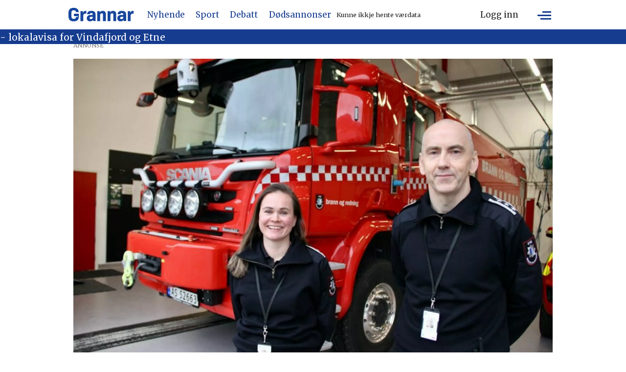

--- FILE ---
content_type: text/html; charset=UTF-8
request_url: https://www.grannar.no/nyhende/glad-for-at-kommunen-satsar/310369
body_size: 23509
content:
<!DOCTYPE html>
<html lang="nn-NO" dir="ltr" class="resp_fonts">

    <head>
                
                <script type="module">
                    import { ClientAPI } from '/view-resources/baseview/public/common/ClientAPI/index.js?v=1764938533-L4';
                    window.labClientAPI = new ClientAPI({
                        pageData: {
                            url: 'https://www.grannar.no/nyhende/glad-for-at-kommunen-satsar/310369',
                            pageType: 'article',
                            pageId: '310369',
                            section: 'nyhende',
                            title: '',
                            seotitle: '',
                            sometitle: '',
                            description: '',
                            seodescription: '',
                            somedescription: '',
                            device: 'desktop',
                            cmsVersion: '4.2.13',
                            contentLanguage: 'nn-NO',
                            published: '2023-02-10T04:00:40.000Z',
                            tags: ["hovedsak", "nyhende"],
                            bylines: ["Grethe Hopland Ravn "],
                            site: {
                                domain: 'https://www.grannar.no',
                                id: '2',
                                alias: 'grannar'
                            }
                            // Todo: Add paywall info ...
                        },
                        debug: false
                    });
                </script>

                <title>Glad for at kommunen satsar</title>
                <meta name="title" content="Glad for at kommunen satsar">
                <meta name="description" content="Finn Ulvund er ny brannsjef i Etne kommune, og han er glad for at kommunen no satsar friskt på eiga brann- og redningstenesta. Med seg på laget har han Astrid Vestbø, som er nytilsett innan beredskap- og førebygging.">
                <meta http-equiv="Content-Type" content="text/html; charset=utf-8">
                <link rel="canonical" href="https://www.grannar.no/nyhende/glad-for-at-kommunen-satsar/310369">
                <meta name="viewport" content="width=device-width, initial-scale=1">
                
                <meta property="og:type" content="article">
                <meta property="og:title" content="(+) Glad for at kommunen satsar">
                <meta property="og:description" content="For mange er Finn Ulvund eit kjent namn innan brann- og redningstenesta her i distriktet, for om ein ser bort frå den vesle utflukta» som brannsjef i Herøy på Sunnmøre det siste året, har han hatt base på Haugalandet sidan 2015. — Eg treivst veldig godt som varabrannsjef og leiar for beredskapsavdelinga for Etne og […]">
                <meta property="article:published_time" content="2023-02-10T04:00:40.000Z">
                <meta property="article:modified_time" content="2023-02-10T21:24:42.000Z">
                <meta property="article:author" content="Grethe Hopland Ravn ">
                <meta property="article:tag" content="hovedsak">
                <meta property="article:tag" content="nyhende">
                <meta property="og:image" content="https://image.grannar.no/284050.jpg?imageId=284050&panox=0&panoy=0&panow=0&panoh=0&width=1200&height=683">
                <meta property="og:image:width" content="1200">
                <meta property="og:image:height" content="684">
                <meta name="twitter:card" content="summary_large_image">
                
                <meta name="twitter:title" content="(+) Glad for at kommunen satsar">
                <meta name="twitter:description" content="For mange er Finn Ulvund eit kjent namn innan brann- og redningstenesta her i distriktet, for om ein ser bort frå den vesle utflukta» som brannsjef i Herøy på Sunnmøre det siste året, har han hatt base på Haugalandet sidan 2015. — Eg treivst veldig godt som varabrannsjef og leiar for beredskapsavdelinga for Etne og […]">
                <meta name="twitter:image" content="https://image.grannar.no/284050.jpg?imageId=284050&panox=0&panoy=0&panow=0&panoh=0&width=1200&height=683">
                <link rel="alternate" type="application/json+oembed" href="https://www.grannar.no/nyhende/glad-for-at-kommunen-satsar/310369?lab_viewport=oembed">

                
                <script src="https://cdn.mentormedier.no/analytics-injector/analytics-injector.js" data-hightouch-write-key="efcfe26267f7db5bc21ec2ca57336e5ecea997eaeb98f1b6621c0cd0f2a98d66" data-clarity-id="ubkfllgvzd" data-chartbeat-enabled="true"></script>
                
                
                <meta property="og:url" content="https://www.grannar.no/nyhende/glad-for-at-kommunen-satsar/310369">
                        <link type="image/x-icon" rel="icon" href="/view-resources/dachser2/public/grannar/favicons/favicon.ico">
                        <link type="image/svg+xml" rel="icon" href="/view-resources/dachser2/public/grannar/favicons/favicon.svg">
                        <link type="image/png" rel="icon" sizes="32x32" href="/view-resources/dachser2/public/grannar/favicons/grannar-favicon-32x32.png">
                        <link type="image/png" rel="icon" sizes="96x96" href="/view-resources/dachser2/public/grannar/favicons/favicon-96x96.png">
                        <link type="image/png" rel="icon" sizes="192x192" href="/view-resources/dachser2/public/grannar/favicons/web-app-manifest-192x192.png">
                        <link type="image/png" rel="icon" sizes="512x512" href="/view-resources/dachser2/public/grannar/favicons/web-app-manifest-512x512.png">
                        <link type="image/png" rel="apple-touch-icon" sizes="180x180" href="/view-resources/dachser2/public/grannar/favicons/grannar-touch-icon.png">
                <link rel="manifest" href=/view-resources/dachser2/public/grannar/favicons/manifest.json />
                <link href="https://fonts.googleapis.com/css?family=Merriweather:300,400,700,900" rel="stylesheet" >
                <link rel="stylesheet" href="/view-resources/view/css/grid.css?v=1764938533-L4">
                <link rel="stylesheet" href="/view-resources/view/css/main.css?v=1764938533-L4">
                <link rel="stylesheet" href="/view-resources/view/css/colors.css?v=1764938533-L4">
                <link rel="stylesheet" href="/view-resources/view/css/print.css?v=1764938533-L4" media="print">
                <link rel="stylesheet" href="/view-resources/view/css/foundation-icons/foundation-icons.css?v=1764938533-L4">
                <link rel="stylesheet" href="/view-resources/view/css/site/grannar.css?v=1764938533-L4">
                <style data-key="custom_properties">
                    :root{--primary: rgba(23,71,157,1);--secondary: rgba(0,0,0,1);--tertiary: rgba(255,255,255,1);--quaternary: rgba(0,0,0,1);--quinary: rgba(0,0,0,1);--senary: rgba(0,0,0,1);--septenary: rgba(0,0,0,1);--octonary: rgba(0,0,0,1);--nonary: rgba(0,0,0,1);--white: rgba(255,255,255,1);--black: rgba(0,0,0,1);--custom-1: rgba(0,0,0,1);--custom-2: rgba(0,0,0,1);--custom-3: rgba(0,0,0,1);--custom-4: rgba(0,0,0,1);--custom-5: rgba(0,0,0,1);--custom-6: rgba(0,0,0,1);--custom-7: rgba(0,0,0,1);--custom-8: rgba(0,0,0,1);--custom-9: rgba(0,0,0,1);--custom-10: rgba(0,0,0,1);--custom-11: rgba(0,0,0,1);--custom-12: rgba(0,0,0,1);--custom-13: rgba(0,0,0,1);--custom-14: rgba(0,0,0,1);--custom-15: rgba(0,0,0,1);--custom-16: rgba(0,0,0,1);--custom-17: rgba(0,0,0,1);--custom-18: rgba(0,0,0,1);--custom-19: rgba(0,0,0,1);--custom-20: rgba(0,0,0,1);--custom-21: rgba(0,0,0,1);--custom-22: rgba(0,0,0,1);--custom-23: rgba(0,0,0,1);--custom-24: rgba(0,0,0,1);--custom-25: rgba(0,0,0,1);--custom-26: rgba(0,0,0,1);--custom-27: rgba(0,0,0,1);--custom-28: rgba(0,0,0,1);--custom-29: rgba(0,0,0,1);--custom-30: rgba(0,0,0,1);--bg-secondary: rgba(22,60,143,1);--bg-primary: rgba(6,36,60,1);--bg-tertiary: rgba(23,71,157,1);--bg-quaternary: rgba(0,0,0,1);--bg-quinary: rgba(193,200,201,1);--bg-septenary: rgba(151,151,151,1);--bg-octonary: rgba(173,27,27,1);--bg-senary: rgba(26,81,27,1);}
                </style>
                <style data-key="background_colors">
                    .bg-secondary {background-color: rgba(22,60,143,1);color: #fff;}.bg-primary {background-color: rgba(6,36,60,1);color: #fff;}.bg-tertiary {background-color: rgba(23,71,157,1);color: #fff;}.bg-quaternary {background-color: rgba(0,0,0,1);color: #fff;}.bg-quinary {background-color: rgba(193,200,201,1);}.bg-septenary {background-color: rgba(151,151,151,1);}.bg-octonary {background-color: rgba(173,27,27,1);color: #fff;}.bg-senary {background-color: rgba(26,81,27,1);color: #fff;}@media (max-width: 1023px) { .color_mobile_bg-secondary {background-color: rgba(22,60,143,1);color: #fff;}}@media (max-width: 1023px) { .color_mobile_bg-primary {background-color: rgba(6,36,60,1);color: #fff;}}@media (max-width: 1023px) { .color_mobile_bg-tertiary {background-color: rgba(23,71,157,1);color: #fff;}}@media (max-width: 1023px) { .color_mobile_bg-quaternary {background-color: rgba(0,0,0,1);color: #fff;}}@media (max-width: 1023px) { .color_mobile_bg-quinary {background-color: rgba(193,200,201,1);}}@media (max-width: 1023px) { .color_mobile_bg-septenary {background-color: rgba(151,151,151,1);}}@media (max-width: 1023px) { .color_mobile_bg-octonary {background-color: rgba(173,27,27,1);color: #fff;}}@media (max-width: 1023px) { .color_mobile_bg-senary {background-color: rgba(26,81,27,1);color: #fff;}}
                </style>
                <style data-key="background_colors_opacity">
                    .bg-secondary.op-bg_20 {background-color: rgba(22, 60, 143, 0.2);color: #fff;}.bg-secondary.op-bg_40 {background-color: rgba(22, 60, 143, 0.4);color: #fff;}.bg-secondary.op-bg_60 {background-color: rgba(22, 60, 143, 0.6);color: #fff;}.bg-secondary.op-bg_80 {background-color: rgba(22, 60, 143, 0.8);color: #fff;}.bg-primary.op-bg_20 {background-color: rgba(6, 36, 60, 0.2);color: #fff;}.bg-primary.op-bg_40 {background-color: rgba(6, 36, 60, 0.4);color: #fff;}.bg-primary.op-bg_60 {background-color: rgba(6, 36, 60, 0.6);color: #fff;}.bg-primary.op-bg_80 {background-color: rgba(6, 36, 60, 0.8);color: #fff;}.bg-tertiary.op-bg_20 {background-color: rgba(23, 71, 157, 0.2);color: #fff;}.bg-tertiary.op-bg_40 {background-color: rgba(23, 71, 157, 0.4);color: #fff;}.bg-tertiary.op-bg_60 {background-color: rgba(23, 71, 157, 0.6);color: #fff;}.bg-tertiary.op-bg_80 {background-color: rgba(23, 71, 157, 0.8);color: #fff;}.bg-quaternary.op-bg_20 {background-color: rgba(0, 0, 0, 0.2);color: #fff;}.bg-quaternary.op-bg_40 {background-color: rgba(0, 0, 0, 0.4);color: #fff;}.bg-quaternary.op-bg_60 {background-color: rgba(0, 0, 0, 0.6);color: #fff;}.bg-quaternary.op-bg_80 {background-color: rgba(0, 0, 0, 0.8);color: #fff;}.bg-quinary.op-bg_20 {background-color: rgba(193, 200, 201, 0.2);}.bg-quinary.op-bg_40 {background-color: rgba(193, 200, 201, 0.4);}.bg-quinary.op-bg_60 {background-color: rgba(193, 200, 201, 0.6);}.bg-quinary.op-bg_80 {background-color: rgba(193, 200, 201, 0.8);}.bg-septenary.op-bg_20 {background-color: rgba(151, 151, 151, 0.2);}.bg-septenary.op-bg_40 {background-color: rgba(151, 151, 151, 0.4);}.bg-septenary.op-bg_60 {background-color: rgba(151, 151, 151, 0.6);}.bg-septenary.op-bg_80 {background-color: rgba(151, 151, 151, 0.8);}.bg-octonary.op-bg_20 {background-color: rgba(173, 27, 27, 0.2);color: #fff;}.bg-octonary.op-bg_40 {background-color: rgba(173, 27, 27, 0.4);color: #fff;}.bg-octonary.op-bg_60 {background-color: rgba(173, 27, 27, 0.6);color: #fff;}.bg-octonary.op-bg_80 {background-color: rgba(173, 27, 27, 0.8);color: #fff;}.bg-senary.op-bg_20 {background-color: rgba(26, 81, 27, 0.2);color: #fff;}.bg-senary.op-bg_40 {background-color: rgba(26, 81, 27, 0.4);color: #fff;}.bg-senary.op-bg_60 {background-color: rgba(26, 81, 27, 0.6);color: #fff;}.bg-senary.op-bg_80 {background-color: rgba(26, 81, 27, 0.8);color: #fff;}@media (max-width: 1023px) { .color_mobile_bg-secondary.op-bg_20 {background-color: rgba(22, 60, 143, 0.2);color: #fff;}}@media (max-width: 1023px) { .color_mobile_bg-secondary.op-bg_40 {background-color: rgba(22, 60, 143, 0.4);color: #fff;}}@media (max-width: 1023px) { .color_mobile_bg-secondary.op-bg_60 {background-color: rgba(22, 60, 143, 0.6);color: #fff;}}@media (max-width: 1023px) { .color_mobile_bg-secondary.op-bg_80 {background-color: rgba(22, 60, 143, 0.8);color: #fff;}}@media (max-width: 1023px) { .color_mobile_bg-primary.op-bg_20 {background-color: rgba(6, 36, 60, 0.2);color: #fff;}}@media (max-width: 1023px) { .color_mobile_bg-primary.op-bg_40 {background-color: rgba(6, 36, 60, 0.4);color: #fff;}}@media (max-width: 1023px) { .color_mobile_bg-primary.op-bg_60 {background-color: rgba(6, 36, 60, 0.6);color: #fff;}}@media (max-width: 1023px) { .color_mobile_bg-primary.op-bg_80 {background-color: rgba(6, 36, 60, 0.8);color: #fff;}}@media (max-width: 1023px) { .color_mobile_bg-tertiary.op-bg_20 {background-color: rgba(23, 71, 157, 0.2);color: #fff;}}@media (max-width: 1023px) { .color_mobile_bg-tertiary.op-bg_40 {background-color: rgba(23, 71, 157, 0.4);color: #fff;}}@media (max-width: 1023px) { .color_mobile_bg-tertiary.op-bg_60 {background-color: rgba(23, 71, 157, 0.6);color: #fff;}}@media (max-width: 1023px) { .color_mobile_bg-tertiary.op-bg_80 {background-color: rgba(23, 71, 157, 0.8);color: #fff;}}@media (max-width: 1023px) { .color_mobile_bg-quaternary.op-bg_20 {background-color: rgba(0, 0, 0, 0.2);color: #fff;}}@media (max-width: 1023px) { .color_mobile_bg-quaternary.op-bg_40 {background-color: rgba(0, 0, 0, 0.4);color: #fff;}}@media (max-width: 1023px) { .color_mobile_bg-quaternary.op-bg_60 {background-color: rgba(0, 0, 0, 0.6);color: #fff;}}@media (max-width: 1023px) { .color_mobile_bg-quaternary.op-bg_80 {background-color: rgba(0, 0, 0, 0.8);color: #fff;}}@media (max-width: 1023px) { .color_mobile_bg-quinary.op-bg_20 {background-color: rgba(193, 200, 201, 0.2);}}@media (max-width: 1023px) { .color_mobile_bg-quinary.op-bg_40 {background-color: rgba(193, 200, 201, 0.4);}}@media (max-width: 1023px) { .color_mobile_bg-quinary.op-bg_60 {background-color: rgba(193, 200, 201, 0.6);}}@media (max-width: 1023px) { .color_mobile_bg-quinary.op-bg_80 {background-color: rgba(193, 200, 201, 0.8);}}@media (max-width: 1023px) { .color_mobile_bg-septenary.op-bg_20 {background-color: rgba(151, 151, 151, 0.2);}}@media (max-width: 1023px) { .color_mobile_bg-septenary.op-bg_40 {background-color: rgba(151, 151, 151, 0.4);}}@media (max-width: 1023px) { .color_mobile_bg-septenary.op-bg_60 {background-color: rgba(151, 151, 151, 0.6);}}@media (max-width: 1023px) { .color_mobile_bg-septenary.op-bg_80 {background-color: rgba(151, 151, 151, 0.8);}}@media (max-width: 1023px) { .color_mobile_bg-octonary.op-bg_20 {background-color: rgba(173, 27, 27, 0.2);color: #fff;}}@media (max-width: 1023px) { .color_mobile_bg-octonary.op-bg_40 {background-color: rgba(173, 27, 27, 0.4);color: #fff;}}@media (max-width: 1023px) { .color_mobile_bg-octonary.op-bg_60 {background-color: rgba(173, 27, 27, 0.6);color: #fff;}}@media (max-width: 1023px) { .color_mobile_bg-octonary.op-bg_80 {background-color: rgba(173, 27, 27, 0.8);color: #fff;}}@media (max-width: 1023px) { .color_mobile_bg-senary.op-bg_20 {background-color: rgba(26, 81, 27, 0.2);color: #fff;}}@media (max-width: 1023px) { .color_mobile_bg-senary.op-bg_40 {background-color: rgba(26, 81, 27, 0.4);color: #fff;}}@media (max-width: 1023px) { .color_mobile_bg-senary.op-bg_60 {background-color: rgba(26, 81, 27, 0.6);color: #fff;}}@media (max-width: 1023px) { .color_mobile_bg-senary.op-bg_80 {background-color: rgba(26, 81, 27, 0.8);color: #fff;}}
                </style>
                <style data-key="border_colors">
                    .border-bg-secondary{--border-color: var(--bg-secondary);}.mobile_border-bg-secondary{--mobile-border-color: var(--bg-secondary);}.border-bg-primary{--border-color: var(--bg-primary);}.mobile_border-bg-primary{--mobile-border-color: var(--bg-primary);}.border-bg-tertiary{--border-color: var(--bg-tertiary);}.mobile_border-bg-tertiary{--mobile-border-color: var(--bg-tertiary);}.border-bg-quaternary{--border-color: var(--bg-quaternary);}.mobile_border-bg-quaternary{--mobile-border-color: var(--bg-quaternary);}.border-bg-quinary{--border-color: var(--bg-quinary);}.mobile_border-bg-quinary{--mobile-border-color: var(--bg-quinary);}.border-bg-septenary{--border-color: var(--bg-septenary);}.mobile_border-bg-septenary{--mobile-border-color: var(--bg-septenary);}.border-bg-octonary{--border-color: var(--bg-octonary);}.mobile_border-bg-octonary{--mobile-border-color: var(--bg-octonary);}.border-bg-senary{--border-color: var(--bg-senary);}.mobile_border-bg-senary{--mobile-border-color: var(--bg-senary);}
                </style>
                <style data-key="font_colors">
                    .primary {color: rgba(23,71,157,1) !important;}.secondary {color: rgba(0,0,0,1) !important;}.tertiary {color: rgba(255,255,255,1) !important;}.quaternary {color: rgba(0,0,0,1) !important;}.quinary {color: rgba(0,0,0,1) !important;}.senary {color: rgba(0,0,0,1) !important;}.septenary {color: rgba(0,0,0,1) !important;}.octonary {color: rgba(0,0,0,1) !important;}.nonary {color: rgba(0,0,0,1) !important;}.white {color: rgba(255,255,255,1) !important;}.black {color: rgba(0,0,0,1) !important;}.custom-1 {color: rgba(0,0,0,1) !important;}.custom-2 {color: rgba(0,0,0,1) !important;}.custom-3 {color: rgba(0,0,0,1) !important;}.custom-4 {color: rgba(0,0,0,1) !important;}.custom-5 {color: rgba(0,0,0,1) !important;}.custom-6 {color: rgba(0,0,0,1) !important;}.custom-7 {color: rgba(0,0,0,1) !important;}.custom-8 {color: rgba(0,0,0,1) !important;}.custom-9 {color: rgba(0,0,0,1) !important;}.custom-10 {color: rgba(0,0,0,1) !important;}.custom-11 {color: rgba(0,0,0,1) !important;}.custom-12 {color: rgba(0,0,0,1) !important;}.custom-13 {color: rgba(0,0,0,1) !important;}.custom-14 {color: rgba(0,0,0,1) !important;}.custom-15 {color: rgba(0,0,0,1) !important;}.custom-16 {color: rgba(0,0,0,1) !important;}.custom-17 {color: rgba(0,0,0,1) !important;}.custom-18 {color: rgba(0,0,0,1) !important;}.custom-19 {color: rgba(0,0,0,1) !important;}.custom-20 {color: rgba(0,0,0,1) !important;}.custom-21 {color: rgba(0,0,0,1) !important;}.custom-22 {color: rgba(0,0,0,1) !important;}.custom-23 {color: rgba(0,0,0,1) !important;}.custom-24 {color: rgba(0,0,0,1) !important;}.custom-25 {color: rgba(0,0,0,1) !important;}.custom-26 {color: rgba(0,0,0,1) !important;}.custom-27 {color: rgba(0,0,0,1) !important;}.custom-28 {color: rgba(0,0,0,1) !important;}.custom-29 {color: rgba(0,0,0,1) !important;}.custom-30 {color: rgba(0,0,0,1) !important;}@media (max-width: 1023px) { .color_mobile_primary {color: rgba(23,71,157,1) !important;}}@media (max-width: 1023px) { .color_mobile_secondary {color: rgba(0,0,0,1) !important;}}@media (max-width: 1023px) { .color_mobile_tertiary {color: rgba(255,255,255,1) !important;}}@media (max-width: 1023px) { .color_mobile_quaternary {color: rgba(0,0,0,1) !important;}}@media (max-width: 1023px) { .color_mobile_quinary {color: rgba(0,0,0,1) !important;}}@media (max-width: 1023px) { .color_mobile_senary {color: rgba(0,0,0,1) !important;}}@media (max-width: 1023px) { .color_mobile_septenary {color: rgba(0,0,0,1) !important;}}@media (max-width: 1023px) { .color_mobile_octonary {color: rgba(0,0,0,1) !important;}}@media (max-width: 1023px) { .color_mobile_nonary {color: rgba(0,0,0,1) !important;}}@media (max-width: 1023px) { .color_mobile_white {color: rgba(255,255,255,1) !important;}}@media (max-width: 1023px) { .color_mobile_black {color: rgba(0,0,0,1) !important;}}@media (max-width: 1023px) { .color_mobile_custom-1 {color: rgba(0,0,0,1) !important;}}@media (max-width: 1023px) { .color_mobile_custom-2 {color: rgba(0,0,0,1) !important;}}@media (max-width: 1023px) { .color_mobile_custom-3 {color: rgba(0,0,0,1) !important;}}@media (max-width: 1023px) { .color_mobile_custom-4 {color: rgba(0,0,0,1) !important;}}@media (max-width: 1023px) { .color_mobile_custom-5 {color: rgba(0,0,0,1) !important;}}@media (max-width: 1023px) { .color_mobile_custom-6 {color: rgba(0,0,0,1) !important;}}@media (max-width: 1023px) { .color_mobile_custom-7 {color: rgba(0,0,0,1) !important;}}@media (max-width: 1023px) { .color_mobile_custom-8 {color: rgba(0,0,0,1) !important;}}@media (max-width: 1023px) { .color_mobile_custom-9 {color: rgba(0,0,0,1) !important;}}@media (max-width: 1023px) { .color_mobile_custom-10 {color: rgba(0,0,0,1) !important;}}@media (max-width: 1023px) { .color_mobile_custom-11 {color: rgba(0,0,0,1) !important;}}@media (max-width: 1023px) { .color_mobile_custom-12 {color: rgba(0,0,0,1) !important;}}@media (max-width: 1023px) { .color_mobile_custom-13 {color: rgba(0,0,0,1) !important;}}@media (max-width: 1023px) { .color_mobile_custom-14 {color: rgba(0,0,0,1) !important;}}@media (max-width: 1023px) { .color_mobile_custom-15 {color: rgba(0,0,0,1) !important;}}@media (max-width: 1023px) { .color_mobile_custom-16 {color: rgba(0,0,0,1) !important;}}@media (max-width: 1023px) { .color_mobile_custom-17 {color: rgba(0,0,0,1) !important;}}@media (max-width: 1023px) { .color_mobile_custom-18 {color: rgba(0,0,0,1) !important;}}@media (max-width: 1023px) { .color_mobile_custom-19 {color: rgba(0,0,0,1) !important;}}@media (max-width: 1023px) { .color_mobile_custom-20 {color: rgba(0,0,0,1) !important;}}@media (max-width: 1023px) { .color_mobile_custom-21 {color: rgba(0,0,0,1) !important;}}@media (max-width: 1023px) { .color_mobile_custom-22 {color: rgba(0,0,0,1) !important;}}@media (max-width: 1023px) { .color_mobile_custom-23 {color: rgba(0,0,0,1) !important;}}@media (max-width: 1023px) { .color_mobile_custom-24 {color: rgba(0,0,0,1) !important;}}@media (max-width: 1023px) { .color_mobile_custom-25 {color: rgba(0,0,0,1) !important;}}@media (max-width: 1023px) { .color_mobile_custom-26 {color: rgba(0,0,0,1) !important;}}@media (max-width: 1023px) { .color_mobile_custom-27 {color: rgba(0,0,0,1) !important;}}@media (max-width: 1023px) { .color_mobile_custom-28 {color: rgba(0,0,0,1) !important;}}@media (max-width: 1023px) { .color_mobile_custom-29 {color: rgba(0,0,0,1) !important;}}@media (max-width: 1023px) { .color_mobile_custom-30 {color: rgba(0,0,0,1) !important;}}
                </style>
                <style data-key="image_gradient">
                    .image-gradient-bg-secondary{--background-color: var(--bg-secondary);}.color_mobile_image-gradient-bg-secondary{--mobile-background-color: var(--bg-secondary);}.image-gradient-bg-primary{--background-color: var(--bg-primary);}.color_mobile_image-gradient-bg-primary{--mobile-background-color: var(--bg-primary);}.image-gradient-bg-tertiary{--background-color: var(--bg-tertiary);}.color_mobile_image-gradient-bg-tertiary{--mobile-background-color: var(--bg-tertiary);}.image-gradient-bg-quaternary{--background-color: var(--bg-quaternary);}.color_mobile_image-gradient-bg-quaternary{--mobile-background-color: var(--bg-quaternary);}.image-gradient-bg-quinary{--background-color: var(--bg-quinary);}.color_mobile_image-gradient-bg-quinary{--mobile-background-color: var(--bg-quinary);}.image-gradient-bg-septenary{--background-color: var(--bg-septenary);}.color_mobile_image-gradient-bg-septenary{--mobile-background-color: var(--bg-septenary);}.image-gradient-bg-octonary{--background-color: var(--bg-octonary);}.color_mobile_image-gradient-bg-octonary{--mobile-background-color: var(--bg-octonary);}.image-gradient-bg-senary{--background-color: var(--bg-senary);}.color_mobile_image-gradient-bg-senary{--mobile-background-color: var(--bg-senary);}
                </style>
                <style data-key="custom_css_variables">
                :root {
                    --lab_page_width: 1003px;
                    --lab_columns_gutter: 11px;
                    --space-top: 110;
                    --space-top-adnuntiusAd: ;
                }

                @media(max-width: 767px) {
                    :root {
                        --lab_columns_gutter: 10px;
                    }
                }

                @media(min-width: 767px) {
                    :root {
                    }
                }
                </style>
<script src="/view-resources/public/common/JWTCookie.js?v=1764938533-L4"></script>
<script src="/view-resources/public/common/Paywall.js?v=1764938533-L4"></script>
                <script>
                window.Dac = window.Dac || {};
                (function () {
                    if (navigator) {
                        window.Dac.clientData = {
                            language: navigator.language,
                            userAgent: navigator.userAgent,
                            innerWidth: window.innerWidth,
                            innerHeight: window.innerHeight,
                            deviceByMediaQuery: getDeviceByMediaQuery(),
                            labDevice: 'desktop', // Device from labrador
                            device: 'desktop', // Device from varnish
                            paywall: {
                                isAuthenticated: isPaywallAuthenticated(),
                                toggleAuthenticatedContent: toggleAuthenticatedContent,
                                requiredProducts: [],
                            },
                            page: {
                                id: '310369',
                                extId: 'Grannar-dc124a1ae92551d4b27e7c544c0955dd'
                            },
                            siteAlias: 'grannar',
                            debug: window.location.href.includes('debug=1')
                        };
                        function getDeviceByMediaQuery() {
                            if (window.matchMedia('(max-width: 767px)').matches) return 'mobile';
                            if (window.matchMedia('(max-width: 1023px)').matches) return 'tablet';
                            return 'desktop';
                        }

                        function isPaywallAuthenticated() {
                            if (window.Dac && window.Dac.JWTCookie) {
                                var JWTCookie = new Dac.JWTCookie({ debug: false });
                                return JWTCookie.isAuthenticated();
                            }
                            return false;
                        }

                        function toggleAuthenticatedContent(settings) {
                            if (!window.Dac || !window.Dac.Paywall) {
                                return;
                            }
                            var Paywall = new Dac.Paywall();
                            var updateDOM = Paywall.updateDOM;

                            if(settings && settings.displayUserName) {
                                var userName = Paywall.getUserName().then((userName) => {
                                    updateDOM(userName !== false, userName, settings.optionalGreetingText);
                                });
                            } else {
                                updateDOM(window.Dac.clientData.paywall.isAuthenticated);
                            }
                        }
                    }
                }());
                </script>

                    <script type="module" src="/view-resources/baseview/public/common/baseview/moduleHandlers.js?v=1764938533-L4" data-cookieconsent="ignore"></script>

                        <script async src="https://securepubads.g.doubleclick.net/tag/js/gpt.js"></script>
                        <script>
                            window.googletag = window.googletag || {cmd: []};

                            googletag.cmd.push(function() {
                                var handleAsTablet = (Dac.clientData.device === 'tablet' || Dac.clientData.innerWidth < 1316);

                                if (!(handleAsTablet && '' === 'true')) {
                                    googletag
                                        .defineSlot('/218870119/topbanner', [[980,150], [980,300]], 'topbanner')
                                        .addService(googletag.pubads());
                                }
                                if (!(handleAsTablet && 'true' === 'true')) {
                                    googletag
                                        .defineSlot('/218870119/scyscraper_left', [[300,600], [180,500], [160,600], [180,701]], 'scyscraper_left')
                                        .addService(googletag.pubads());
                                }
                                if (!(handleAsTablet && 'true' === 'true')) {
                                    googletag
                                        .defineSlot('/218870119/skyscraper_right', [[300,600], [180,500], [160,600], [180,700]], 'skyscraper_right')
                                        .addService(googletag.pubads());
                                }
                                if (!(handleAsTablet && '' === 'true')) {
                                    googletag
                                        .defineSlot('/218870119/netboard1', [[580,400], [580,500], [980,150], [980,300]], 'netboard1')
                                        .addService(googletag.pubads());
                                }
                                if (!(handleAsTablet && '' === 'true')) {
                                    googletag
                                        .defineSlot('/218870119/netboard2', [[580,400], [580,500], [980,150], [980,300], [980,400], [980,500], [980,600], [1920,1080]], 'netboard2')
                                        .addService(googletag.pubads());
                                }
                                if (!(handleAsTablet && '' === 'true')) {
                                    googletag
                                        .defineSlot('/218870119/netboard3', [[580,400], [580,500], [980,150], [980,300]], 'netboard3')
                                        .addService(googletag.pubads());
                                }
                                if (!(handleAsTablet && '' === 'true')) {
                                    googletag
                                        .defineSlot('/218870119/netboard4', [[580,400], [580,500], [980,150], [980,300], [980,400], [980,500], [980,600], [1920,1080]], 'netboard4')
                                        .addService(googletag.pubads());
                                }
                                if (!(handleAsTablet && '' === 'true')) {
                                    googletag
                                        .defineSlot('/218870119/netboard5', [[580,400], [580,500], [980,150], [980,300]], 'netboard5')
                                        .addService(googletag.pubads());
                                }
                                if (!(handleAsTablet && '' === 'true')) {
                                    googletag
                                        .defineSlot('/218870119/netboard6', [[580,400], [580,500], [980,150], [980,300], [980,400], [980,500], [980,600], [1920,1080]], 'netboard6')
                                        .addService(googletag.pubads());
                                }
                                if (!(handleAsTablet && '' === 'true')) {
                                    googletag
                                        .defineSlot('/218870119/netboard7', [[580,400], [580,500], [980,150], [980,300]], 'netboard7')
                                        .addService(googletag.pubads());
                                }
                                if (!(handleAsTablet && '' === 'true')) {
                                    googletag
                                        .defineSlot('/218870119/netboard8', [[580,400], [580,500], [980,150], [980,300], [980,400], [980,500], [980,600], [1920,1080]], 'netboard8')
                                        .addService(googletag.pubads());
                                }
                                if (!(handleAsTablet && '' === 'true')) {
                                    googletag
                                        .defineSlot('/218870119/netboard9', [[580,400], [580,500], [980,150], [980,300]], 'netboard9')
                                        .addService(googletag.pubads());
                                }

                                googletag.pubads().setTargeting("env", "prod");
                                googletag.pubads().setTargeting("site", "grannar");
                                googletag.pubads().setTargeting("section", "nyhende");
                                googletag.pubads().setTargeting("context", "article");
                                googletag.pubads().setTargeting("tags", "hovedsak,nyhende");

                                var useLadyLoading = true || false;
                                if (useLadyLoading) {
                                    googletag.pubads().enableLazyLoad({
                                        fetchMarginPercent: 40 || 150, // Fetch ad content when it is within 1.5 viewports of the visible area
                                        renderMarginPercent: 30 || 150,  // Render ads when they are within 1.5 viewports of the visible area
                                        mobileScaling: 2.0
                                    });
                                }
                                
                                googletag.pubads().enableSingleRequest();
                                googletag.pubads().collapseEmptyDivs();
                                googletag.enableServices();
                            });
                        </script>
                <link href="https://fonts.googleapis.com/css?family=Roboto:regular,700,900,300,300italic,italic,700italic,900italic" rel="stylesheet" >
                <link href="https://fonts.googleapis.com/css?family=Roboto+Serif:regular,700,900,300italic,300,italic,700italic,900italic" rel="stylesheet" >
                <link href="https://fonts.googleapis.com/css?family=Merriweather:regular,300,300italic,italic,500italic,500,600,700,600italic,700italic,900italic,800italic,900,800" rel="stylesheet" >
                <style id="dachser-vieweditor-styles">
                    .articleHeader .headline { font-family: "Roboto"; font-weight: 700; font-style: normal; text-transform: none; letter-spacing: normal; }
                    .paywallLabel, .main.article .articleHeader .paywallLabel, .articlescroller.column .content .paywallLabel, article.column.paywall .content .paywallLabel { font-family: "Roboto Serif"; font-weight: normal; font-style: normal; font-size: 0.75rem; text-transform: none; letter-spacing: normal; color: #000080;}@media (max-width: 767px) { .resp_fonts .paywallLabel, .main.article .articleHeader .paywallLabel, .articlescroller.column .content .paywallLabel, article.column.paywall .content .paywallLabel {font-size: calc(0.262vw * 12); } }
                    .topBarMenu ul li a, .topBarMenu ul li span, .pageHeader .hamburger .hamburger-container .topBarMenu ul li a, .pageHeader .hamburger .hamburger-container .topBarMenu ul li span { font-family: "Merriweather"; font-weight: normal; font-style: normal; font-size: 1.0625rem; text-transform: none; letter-spacing: normal; }@media (max-width: 767px) { .resp_fonts .topBarMenu ul li a, .topBarMenu ul li span, .pageHeader .hamburger .hamburger-container .topBarMenu ul li a, .pageHeader .hamburger .hamburger-container .topBarMenu ul li span {font-size: calc(0.262vw * 15); } }
                    .font-Roboto { font-family: "Roboto" !important; }
                    .font-Roboto.font-weight-normal { font-weight: normal !important; }
                    .font-Roboto.font-weight-bold { font-weight: 700 !important; }
                    .font-Roboto.font-weight-black { font-weight: 900 !important; }
                    .font-Roboto.font-weight-light { font-weight: 300 !important; }
                    .font-RobotoSerif { font-family: "Roboto Serif" !important; }
                    .font-RobotoSerif.font-weight-normal { font-weight: normal !important; }
                    .font-RobotoSerif.font-weight-bold { font-weight: 700 !important; }
                    .font-RobotoSerif.font-weight-black { font-weight: 900 !important; }
                    .font-RobotoSerif.font-weight-light { font-weight: 300 !important; }
                    .font-Merriweather { font-family: "Merriweather" !important; }
                    .font-Merriweather.font-weight-normal { font-weight: normal !important; }
                    .font-Merriweather.font-weight-light { font-weight: 300 !important; }
                    .font-Merriweather.font-weight-bold { font-weight: 600 !important; }
                    .font-Merriweather.font-weight-black { font-weight: 900 !important; }
                </style>
                <style id="css_variables"></style>
                <script>
                    window.dachserData = {
                        _data: {},
                        _instances: {},
                        get: function(key) {
                            return dachserData._data[key] || null;
                        },
                        set: function(key, value) {
                            dachserData._data[key] = value;
                        },
                        push: function(key, value) {
                            if (!dachserData._data[key]) {
                                dachserData._data[key] = [];
                            }
                            dachserData._data[key].push(value);
                        },
                        setInstance: function(key, identifier, instance) {
                            if (!dachserData._instances[key]) {
                                dachserData._instances[key] = {};
                            }
                            dachserData._instances[key][identifier] = instance;
                        },
                        getInstance: function(key, identifier) {
                            return dachserData._instances[key] ? dachserData._instances[key][identifier] || null : null;
                        },
                        reflow: () => {}
                    };
                </script>
                

                <script type="application/ld+json">
                [{"@context":"http://schema.org","@type":"WebSite","name":"grannar","url":"https://www.grannar.no"},{"@context":"https://schema.org","@type":"NewsArticle","headline":"Glad for at kommunen satsar","description":"Finn Ulvund er ny brannsjef i Etne kommune, og han er glad for at kommunen no satsar friskt på eiga brann- og redningstenesta. Med seg på laget har han Astrid Vestbø, som er nytilsett innan beredskap- og førebygging.","mainEntityOfPage":{"@id":"https://www.grannar.no/nyhende/glad-for-at-kommunen-satsar/310369"},"availableLanguage":[{"@type":"Language","alternateName":"nn-NO"}],"image":["https://image.grannar.no/?imageId=284050&width=1200"],"keywords":"hovedsak, nyhende","author":[{"@type":"Person","name":"Grethe Hopland Ravn ","email":"grethe@grannar.no"}],"publisher":{"@type":"Organization","name":"grannar","logo":{"@type":"ImageObject","url":"/view-resources/dachser2/public/grannar/logo.svg"}},"datePublished":"2023-02-10T04:00:40.000Z","dateModified":"2023-02-10T21:24:42.000Z","isAccessibleForFree":true,"hasPart":{"@type":"WebPageElement","isAccessibleForFree":false,"cssSelector":".teaserContent"}}]
                </script>                
                
                
                <style >
     .flyingCarpetHolder {
         position: absolute;
         clip: rect(auto, auto, auto, auto);
         overflow: hidden;
         width: 100%;
         height: 100vh;
         left: 0px;
         z-index: 1;
     }

     .flyingCarpetSpacer~.flyingCarpetSpacer {
         display: none;
     }

     @media(min-width:1010px) {
         .flyingCarpetHolder {
             width: 100vw;
             left: calc(50% - 50vw);
         }
     }

     .flyingCarpetSpacer {
         position: relative;
         height: 100vh;
         width: 1px;
     }

		.flyingCarpetCreative {
    	animation: repaint 1ms infinite;
    	display: flex;
    	position: fixed;
    	width: 100%;
    	height: 100vh;
    	top: 25px;
    	overflow: hidden;
    	zoom: 1;
    	justify-content: center;
    	align-items: center;
    	right: 0;
			}

     .flyingCarpetCreative iframe {
         width: 100% !important;
         height: 100vh !important;
         border: none;
     }

     @keyframes repaint {
         from {
             transform: translateZ(0);
         }

         to {
             transform: translateZ(1);
         }
     }

     @media(max-width:480px) {
         .flyingCarpetCreative {
             transform: translateZ(0);
         }
     }
 </style><style >
     .centered {
         display: flex;
         align-items: center;
         justify-content: center;
         height: 100vh;
         width: 100%;
     }

     .centered * {
         width: 100%;
     }

     .centered iframe {
         width: 100% !important;
         height: 100vh !important;
     }

     .centered .GoogleActiveViewClass {
         width: 100% !important;
         height: 100vh !important;
     }
 </style>



        <meta property="article:section" content="nyhende">
<script>
var k5aMeta = { "paid": 1, "paywall": (Dac.clientData.paywall.isAuthenticated ? "open" : "hard"), "author": ["Grethe Hopland Ravn "], "tag": ["hovedsak", "nyhende"], "title": "Glad for at kommunen satsar", "teasertitle": "Glad for at kommunen satsar", "kicker": "", "url": "https://www.grannar.no/a/310369", "login": (Dac.clientData.paywall.isAuthenticated ? 1 : 0), "subscriber": (Dac.clientData.paywall.isAuthenticated ? 1 : 0), "subscriberId": (Dac.clientData.subscriberId ? `"${ Dac.clientData.subscriberId }"` : "") };
</script>
                <script src="//cl.k5a.io/6156b8c81b4d741e051f44c2.js" async></script>


        <style>
            :root {
                
                
            }
        </style>
        
        
    </head>

    <body class="l4 article site_grannar section_nyhende has-paywall"
        
        
        >

        
        <script>
        document.addEventListener("DOMContentLoaded", (event) => {
            setScrollbarWidth();
            window.addEventListener('resize', setScrollbarWidth);
        });
        function setScrollbarWidth() {
            const root = document.querySelector(':root');
            const width = (window.innerWidth - document.body.offsetWidth < 21) ? window.innerWidth - document.body.offsetWidth : 15;
            root.style.setProperty('--lab-scrollbar-width', `${ width }px`);
        }
        </script>

        
        <a href="#main" class="skip-link">Jump to main content</a>

        <header class="pageElement pageHeader">
    <div class="row main-row">
<figure class="logo">
    <a href=" //grannar.no" aria-label="Gå til framside">
        <img src="/view-resources/dachser2/public/grannar/logo.svg"
            alt="Gå til framside. Logo, Grannar"
            width="100"
            >
    </a>
</figure>
<nav class="navigation mainMenu dac-hidden-desktop-down">
	<ul class="menu-list">
			<li class="first-list-item ">
				<a href="/kategori/nyhende" target="_self">Nyhende</a>
			</li>
			<li class="first-list-item ">
				<a href="/kategori/sport" target="_self">Sport</a>
			</li>
			<li class="first-list-item ">
				<a href="/kategori/debatt" target="_self">Debatt</a>
			</li>
			<li class="first-list-item ">
				<a href="/dodsannonse/dodsannonser/519282" target="_self">Dødsannonser</a>
			</li>
	</ul>
</nav>



	<script>
		(function () {
			const menuLinks = document.querySelectorAll(`nav.mainMenu ul li a`);
			for (let i = 0; i < menuLinks.length; i++) {
				const link = menuLinks[i].pathname;
				if (link === window.location.pathname) {
					menuLinks[i].parentElement.classList.add('lab-link-active');
				} else {
					menuLinks[i].parentElement.classList.remove('lab-link-active');
				}
			}
		})();
	</script>

<section id="lab-weather-widget" class="lab-weather-widget ">
    <div id="lab-weather-content" class="lab-weather-widget-content">
        <span id="lab-weather-error" class="lab-weather-widget-error"></span>
        <div class="lab-weather-widget-main">
            <img id="lab-weather-icon" class="lab-weather-widget-icon" alt="" />
            <div class="lab-weather-widget-info">
                <div class="lab-weather-widget-times">
                        <span id="lab-weather-day" class="lab-weather-widget-day"></span>
                </div>
                <div class="lab-weather-widget-bottominfo">
                    <span class="lab-weather-widget-title">
                        Vats
                        
                    </span>
                    <div class="lab-weather-widget-subinfo">
                        <span id="lab-weather-temp" class="lab-weather-widget-temp">--°</span>
                    </div>
                </div>
            </div>
        </div>
    </div>
</section>

<script>
    (function() {
        const settings = {
            location: "Vats",
            units: 'C',
            title: "",
            showDescription: false,
            showWind: false,
            showUpdated: false,
            showDay: true
        };

        // Compress the symbols into a smaller list by mapping multiple symbols to a string
        const symbolMap = {
            clearsky_day: "Klarvær",
            clearsky_night: "Klarvær",
            clearsky_polartwilight: "Klarvær",

            fair_day: "Lettskya",
            fair_night: "Lettskya",
            fair_polartwilight: "Lettskya",

            partlycloudy_day: "Delvis skya",
            partlycloudy_night: "Delvis skya",
            partlycloudy_polartwilight: "Delvis skya",

            cloudy: "Skya",

            // Rain
            rainshowers_day: "Regnbyger",
            rainshowers_night: "Regnbyger",
            rainshowers_polartwilight: "Regnbyger",
            heavyrainshowers_day: "Regnbyger",
            heavyrainshowers_night: "Regnbyger",
            heavyrain: "Regn",
            rain: "Regn",
            lightrain: "Regn",
            lightrainshowers_day: "Regnbyger",
            lightrainshowers_night: "Regnbyger",
            lightrainshowers_polartwilight: "Regnbyger",

            // Thunder variations
            rainshowersandthunder_day: "Torden",
            rainshowersandthunder_night: "Torden",
            rainshowersandthunder_polartwilight: "Torden",
            heavyrainandthunder: "Torden",
            lightrainshowersandthunder_day: "Torden",
            lightrainshowersandthunder_night: "Torden",
            lightrainshowersandthunder_polartwilight: "Torden",

            // Snow & sleet
            snow: "Snø",
            lightsnow: "Snø",
            heavysnow: "Snø",
            snowshowers_day: "Snø",
            snowshowers_night: "Snø",
            snowshowers_polartwilight: "Snø",
            snowshowersandthunder_day: "Torden",
            snowshowersandthunder_night: "Torden",
            snowshowersandthunder_polartwilight: "Torden",
            heavysnowandthunder: "Torden",

            sleet: "Sludd",
            lightsleet: "Sludd",
            heavysleet: "Sludd",
            sleetshowers_day: "Sludd",
            sleetshowers_night: "Sludd",
            sleetshowers_polartwilight: "Sludd",
            sleetshowersandthunder_day: "Torden",
            sleetshowersandthunder_night: "Torden",
            sleetshowersandthunder_polartwilight: "Torden",
            heavysleetandthunder: "Torden",

            // Other
            fog: "Tåke",
            unknown: "Ukjent"
        };

        const coordCache = {};

        // Get the coordinates based on the location given in the settings
        async function getCoords(location) {

        // Return cached if available
        if (coordCache[location]) {
            console.info("[WeatherWidget] Using cached coords for", location);
            return coordCache[location];
        }

        const url = `https://nominatim.openstreetmap.org/search?format=json&q=${encodeURIComponent(location)}`;

        const res = await fetch(url, {
            headers: {
                "Accept-Language": "no"
            }
        });

        if (!res.ok) {
            throw new Error(`Nominatim request failed with status ${res.status}`);
        }

        const data = await res.json();

        if (!Array.isArray(data) || data.length === 0) {
            throw new Error("Could not find coords for place: " + location);
        }

        const coords = { lat: data[0].lat, lon: data[0].lon };
            coordCache[location] = coords;
            return coords;
        }

        function toFahrenheit(celsius) {
            return Math.round((celsius * 9/5) + 32);
        }

        function updateElement(setting, id, callback) {
            if (setting) {
                const element = document.getElementById(id);
                if (element && typeof callback === 'function') {
                    callback(element);
                }
            }
        }

        async function fetchWeather(lat, lon) {
            const res = await fetch(
                `https://api.met.no/weatherapi/locationforecast/2.0/compact?lat=${lat}&lon=${lon}`
            );

            if (!res.ok) throw new Error("Weather API request failed");
            const data = await res.json();

            const timeseries = data.properties.timeseries[0];
            const details = timeseries.data.instant.details;
            const next = timeseries.data.next_1_hours || timeseries.data.next_6_hours || {};

            // Match up the symbol with the map to get the string we want to fetch from the translation file
            const symbol = next.summary?.symbol_code || "cloudy";
            const symbolTranslation = symbolMap[symbol] || "unknown";

            // Get the icon from /public/common/weather
            const iconPath = `/view-resources/baseview/public/common/weather/svg/${symbol}.svg`;
            fetch(iconPath, { method: "HEAD" })
                .then(res => {
                    if (res.ok) {
                        document.getElementById("lab-weather-icon").src = iconPath;
                    } else {
                        document.getElementById("lab-weather-icon").setAttribute('style', 'display: none !important;');

                    }
                })
                .catch(() => {
                    document.getElementById("lab-weather-icon").setAttribute('style', 'display: none !important;');
                });

            // Met API always return Celsius, so when displaying the temperature we need to check if the config is set to F, if not default to C. 
            const tempCelsius = Math.round(details.air_temperature);
            document.getElementById("lab-weather-temp").textContent = (settings.units === "F" ? toFahrenheit(tempCelsius) : tempCelsius) + "°" + (settings.units || "C");
            document.getElementById("lab-weather-icon").alt = symbolTranslation;

            updateElement(settings.showDescription, "lab-weather-desc", (element) => {
                document.getElementById("lab-weather-icon").alt = "";
                element.textContent = symbolTranslation;
            });

            updateElement(settings.showWind, "lab-weather-wind", (element) => {
                element.textContent = "💨 " + Math.round(details.wind_speed) + " m/s";
            });

            const languageCode = "no";

            updateElement(settings.showDay, "lab-weather-day", (element) => {
                let formattedDate = new Date().toLocaleString(languageCode, { weekday: "long", day: "2-digit", month: "long" });
                formattedDate = formattedDate.charAt(0).toLocaleUpperCase(languageCode) + formattedDate.slice(1);
                element.textContent = formattedDate;
            });

            updateElement(settings.showUpdated, "lab-weather-updated", (element) => {
                // Create a textnode with the last updated and append it to the span
                // Since the weather is based on the location set in config, and not the location (or timezone) of the reader, we just fetch the language
                // data for the site and set the time based on that.
                const dateOptions = { 
                    hour: "2-digit", 
                    minute: "2-digit" 
                };

                const updatedDate = document.createTextNode(new Date().toLocaleString(languageCode, dateOptions));
                element.appendChild(updatedDate);
            });
        }

        async function init() {
            try {
                const coords = await getCoords(settings.location);
                await fetchWeather(coords.lat, coords.lon);
            } catch (err) {
                console.info(err);
                document.getElementById("lab-weather-error").textContent = "Kunne ikkje hente værdata";
                document.getElementById("lab-weather-content").classList.add('lab-weather-widget-error')
            }
        }

        init();
    })();
</script>
<div data-id="pageElements-6" class="search visible">

        <button class="search-button" aria-label="Søk" >
                <i class="open fi-magnifying-glass"></i>
                <i class="close fi-x"></i>
        </button>

    <form class="search-container" action="/cse" method="get" role="search">
        <label for="search-input-6" class="visuallyhidden">Søk</label>
        <input type="text" id="search-input-6" name="q" placeholder="Søk...">
    </form>
</div>

    <script>
        if (document.querySelector('[data-id="pageElements-6"] .search-button')) {
            document.querySelector('[data-id="pageElements-6"] .search-button').addEventListener('click', (event) => {
                document.querySelector('[data-id="pageElements-6"] .search-container').submit();
            }, false);
        }
    </script>
<nav class="navigation topBarMenu">
	<ul class="menu-list">
			<li class="first-list-item login-btn dac-paywall-not-authenticated">
				<a href="https://api.grannar.no/paywall/login?siteAlias=grannar&contentUrl=https%3A%2F%2Fbeta.grannar.no%2F" target="_self">Logg inn</a>
			</li>
			<li class="first-list-item login-btn dac-paywall-authenticated">
				<a href="https://selfservice.mediaconnect.no/?client_id=selfservice.grannar.ext" target="_self">Min side</a>
			</li>
	</ul>
</nav>



	<script>
		(function () {
			const menuLinks = document.querySelectorAll(`nav.topBarMenu ul li a`);
			for (let i = 0; i < menuLinks.length; i++) {
				const link = menuLinks[i].pathname;
				if (link === window.location.pathname) {
					menuLinks[i].parentElement.classList.add('lab-link-active');
				} else {
					menuLinks[i].parentElement.classList.remove('lab-link-active');
				}
			}
		})();
	</script>

<div class="hamburger to-be-expanded" data-id="pageElements-8">
    <div class="positionRelative">
        <span class="hamburger-button hamburger-expander ">
            <button class="burger-btn" aria-label="Opne meny" aria-expanded="false" aria-controls="hamburger-container" aria-haspopup="menu">
                    <i class="open fi-list"></i>
                    <i class="close fi-x"></i>
            </button>
        </span>
            <div class="hamburger-container" id="hamburger-container">        
                <div class="section burger-section">
<nav class="navigation dropdownMenu">
	<ul class="menu-list">
			<li class="first-list-item has-children">
				<span tabindex="0">Om Grannar</span>
				<ul class="children">
					<li class="">
						<a href="/om-oss" target="_self">Om Oss</a>
					</li>
					<li class="">
						<a href="/kontakt-oss" target="_self">Kontakt oss</a>
					</li>
				</ul>
			</li>
			<li class="first-list-item has-children">
				<span tabindex="0">Annonser</span>
				<ul class="children">
					<li class="">
						<a href="/annonser" target="_self">Annonsere i papirutgåva</a>
					</li>
					<li class="">
						<a href="/rubrikkannonsar" target="_self">Rubrikkannonsar</a>
					</li>
					<li class="">
						<a href="/gratulasjonar" target="_self">Send inn gratulasjon</a>
					</li>
					<li class="">
						<a href="/dodsannonse/dodsannonser/519282" target="_self">Dødsannonser</a>
					</li>
				</ul>
			</li>
			<li class="first-list-item has-children">
				<span tabindex="0">Abonnement</span>
				<ul class="children">
					<li class="">
						<a href="/abonnement" target="_self">Bli abonnent</a>
					</li>
					<li class="">
						<a href="/abonnement/e-avis" target="_self">E-avis</a>
					</li>
					<li class="">
						<a href="/abonnement-adresseendring" target="_self">Adresseendring</a>
					</li>
					<li class="">
						<a href="/abonnement-ferieflytting" target="_self">Ferieflytting</a>
					</li>
					<li class="">
						<a href="/abonnement-manglande-avis" target="_self">Manglande avis?</a>
					</li>
					<li class="dac-paywall-authenticated">
						<a href="https://api.grannar.no/paywall/logout?siteAlias=grannar" target="_self">Logg ut</a>
					</li>
				</ul>
			</li>
	</ul>
</nav>



	<script>
		(function () {
			const menuLinks = document.querySelectorAll(`nav.dropdownMenu ul li a`);
			for (let i = 0; i < menuLinks.length; i++) {
				const link = menuLinks[i].pathname;
				if (link === window.location.pathname) {
					menuLinks[i].parentElement.classList.add('lab-link-active');
				} else {
					menuLinks[i].parentElement.classList.remove('lab-link-active');
				}
			}
		})();
	</script>

<div class="section burger-right-section">
    <a class="link" href="https:&#x2F;&#x2F;grannar.no&#x2F;abonnement&#x2F;e-avis&#x2F;"><img src="https:&#x2F;&#x2F;www.buyandread.com&#x2F;static&#x2F;thumbnail&#x2F;grannar&#x2F;grannar.jpg" class=""   alt=""/></a>
<nav class="navigation bottomBarMenu">
	<ul class="menu-list">
			<li class="first-list-item ">
				<a href="/abonnement/e-avis" target="_self">Les som e-avis</a>
			</li>
			<li class="first-list-item ">
				<a href="/abonnement/e-avis" target="_self">Gå til arkivet</a>
			</li>
	</ul>
</nav>



	<script>
		(function () {
			const menuLinks = document.querySelectorAll(`nav.bottomBarMenu ul li a`);
			for (let i = 0; i < menuLinks.length; i++) {
				const link = menuLinks[i].pathname;
				if (link === window.location.pathname) {
					menuLinks[i].parentElement.classList.add('lab-link-active');
				} else {
					menuLinks[i].parentElement.classList.remove('lab-link-active');
				}
			}
		})();
	</script>


</div>

</div>

            </div>
    </div>

</div>

<script>
    (function(){
        const burgerButton = document.querySelector('[data-id="pageElements-8"] .burger-btn');
        const dropdownCloseSection = document.querySelector('[data-id="pageElements-8"] .dropdown-close-section');

        function toggleDropdown() {
            // Toggle the expanded class and aria-expanded attribute
            document.querySelector('[data-id="pageElements-8"].hamburger.to-be-expanded').classList.toggle('expanded');
            burgerButton.setAttribute('aria-expanded', burgerButton.getAttribute('aria-expanded') === 'true' ? 'false' : 'true');
            burgerButton.setAttribute('aria-label', burgerButton.getAttribute('aria-expanded') === 'true' ? 'Lukk meny' : 'Opne meny');

            // This doesn't seem to do anything? But there's styling dependent on it some places
            document.body.classList.toggle('hamburger-expanded');
        }

        // Called via the eventlistener - if the key is Escape, toggle the dropdown and remove the eventlistener
        function closeDropdown(e) {
            if(e.key === 'Escape') {
                toggleDropdown();
                // Set the focus back on the button when clicking escape, so the user can continue tabbing down
                // the page in a natural flow
                document.querySelector('[data-id="pageElements-8"] .burger-btn').focus();
                window.removeEventListener('keydown', closeDropdown);
            }
        }

        if(burgerButton) {
            burgerButton.addEventListener('click', function(e) {
                e.preventDefault();
                toggleDropdown();

                // If the menu gets expanded, add the eventlistener that will close it on pressing Escape
                // else, remove the eventlistener otherwise it will continue to listen for escape even if the menu is closed.
                if(document.querySelector('[data-id="pageElements-8"] .burger-btn').getAttribute('aria-expanded') === 'true') {
                    window.addEventListener('keydown', closeDropdown);
                } else {
                    window.removeEventListener('keydown', closeDropdown);
                }
            })
        }
        if (dropdownCloseSection) {
            dropdownCloseSection.addEventListener('click', function(e) {
                e.preventDefault();
                toggleDropdown();
            });
        }

        document.querySelectorAll('.hamburger .hamburger-expander, .hamburger .hamburger-container, .stop-propagation').forEach(function (element) {
            element.addEventListener('click', function (e) {
                e.stopPropagation();
            });
        });
    }());
</script>
</div>
<div class="row bottom-row">
    <p class="text">- lokalavisa for Vindafjord og Etne</p>

</div>


    <script>
        (function () {
            if (!'IntersectionObserver' in window) { return;}

            var scrollEvents = scrollEvents || [];

            if (scrollEvents) {
                const domInterface = {
                    classList: {
                        remove: () => {},
                        add: () => {}
                    },
                    style: {
                        cssText: ''
                    }
                };
                scrollEvents.forEach(function(event) {
                    var callback = function (entries, observer) {
                        if (!entries[0]) { return; }
                        if (entries[0].isIntersecting) {
                            event.styles.forEach(function(item) {
                                (document.querySelector(item.selector) || domInterface).style.cssText = "";
                            });
                            event.classes.forEach(function(item) {
                                item.class.forEach(function(classname) {
                                    (document.querySelector(item.selector) || domInterface).classList.remove(classname);
                                });
                            });
                        } else {
                            event.styles.forEach(function(item) {
                                (document.querySelector(item.selector) || domInterface).style.cssText = item.style;
                            });
                            event.classes.forEach(function(item) {
                                item.class.forEach(function(classname) {
                                    (document.querySelector(item.selector) || domInterface).classList.add(classname);
                                });
                            });
                        }
                    };

                    var observer = new IntersectionObserver(callback, {
                        rootMargin: event.offset,
                        threshold: 1
                    });
                    var target = document.querySelector(event.target);
                    if (target) {
                        observer.observe(target);
                    }
                });
            }
        }());

        window.Dac.clientData.paywall.toggleAuthenticatedContent(); 
    </script>
</header>

        

        
                


        <section id="mainArticleSection" class="main article">
            <div data-element-guid="82f12ccd-0bdf-4a3f-b7be-e76dfa03bb16" class="placeholder placement-top">
<div data-element-guid="64fc33fe-0649-4d31-c262-20c3ea0d807c" class="column google-ad small-12 large-12 small-abs-12 large-abs-12 display-label"  style="">

        <span class="ad-label">Annonse</span>
        <div class="adunit" id="topbanner" ></div>
        <script>
            googletag.cmd.push(function() {
                googletag.display('topbanner');
            });
        </script>
</div>

</div>
            <main class="pageWidth">
                <article class=" "
                    
                >

                    <section class="main article k5a-article" id="main">

                            <div></div>
<script>
(function() {
    let windowUrl = window.location.href;
    windowUrl = windowUrl.substring(windowUrl.indexOf('?') + 1);
    let messageElement = document.querySelector('.shareableMessage');
    if (windowUrl && windowUrl.includes('code') && windowUrl.includes('expires')) {
        messageElement.style.display = 'block';
    } 
})();
</script>


                        <div data-element-guid="105ac32d-d031-40fe-b71e-abeaeac4eef9" class="articleHeader column hasCaption">

    




    <div class="media">
            
            <figure data-element-guid="85290916-3e0b-4b6e-fe13-cc9eaf3c7b78" class="headerImage">
    <div class="img fullwidthTarget">
        <picture>
            <source srcset="https://image.grannar.no/284050.webp?imageId=284050&width=2116&height=1386&format=webp" 
                width="1058"
                height="693"
                media="(min-width: 768px)"
                type="image/webp">    
            <source srcset="https://image.grannar.no/284050.webp?imageId=284050&width=2116&height=1386&format=jpg" 
                width="1058"
                height="693"
                media="(min-width: 768px)"
                type="image/jpeg">    
            <source srcset="https://image.grannar.no/284050.webp?imageId=284050&width=960&height=628&format=webp" 
                width="480"
                height="314"
                media="(max-width: 767px)"
                type="image/webp">    
            <source srcset="https://image.grannar.no/284050.webp?imageId=284050&width=960&height=628&format=jpg" 
                width="480"
                height="314"
                media="(max-width: 767px)"
                type="image/jpeg">    
            <img src="https://image.grannar.no/284050.webp?imageId=284050&width=960&height=628&format=jpg"
                width="480"
                height="314"
                title="Astrid Vestbø (beredskap- og førebygging) og Finn Ulvund (brannsjef) er begge nye i stillingane sine, med base på brannstasjonen i Etne."
                alt="Astrid Vestbø (beredskap- og førebygging) og Finn Ulvund (brannsjef) er begge nye i stillingane sine, med base på brannstasjonen i Etne. Foto: Grethe Hopland Ravn" 
                
                style=""    
                >
        </picture>        
        
    </div>
    
</figure>

            
            
            
            
            
            
            
            
            
            
            
        <div class="floatingText"></div>
    </div>


    <div class="caption " data-showmore="Vis meir">
        <figcaption itemprop="caption" class="">Astrid Vestbø (beredskap- og førebygging) og Finn Ulvund (brannsjef) er begge nye i stillingane sine, med base på brannstasjonen i Etne.</figcaption>
        <figcaption itemprop="author" class="" data-byline-prefix="FOTO:">Foto: Grethe Hopland Ravn</figcaption>
    </div>



    <h1 class="headline mainTitle " style="">Glad for at kommunen satsar</h1>
    <h2 class="subtitle " style="">Finn Ulvund er ny brannsjef i Etne kommune, og han er glad for at kommunen no satsar friskt på eiga brann- og redningstenesta. Med seg på laget har han Astrid Vestbø, som er nytilsett innan beredskap- og førebygging.</h2>



        <div data-element-guid="a870875b-0b28-4cda-f48f-77399a6893c6" class="meta">
    

    <div class="bylines">
        <div data-element-guid="c0855c22-a984-4d1c-89a5-2cfe83a0bfc4" class="byline column" itemscope itemtype="http://schema.org/Person">
    
    <div class="content">
            
        <address class="name">
                <a rel="author" itemprop="url" href="mailto:grethe@grannar.no">
                <span class="lab-hidden-byline-name" itemprop="name">Grethe Hopland Ravn </span>
                    <span class="firstname ">Grethe Hopland Ravn</span>
                </a>
        </address>
    </div>
</div>

        
    </div>
    
    <div class="dates">
    
        <span class="dateGroup datePublished">
            <span class="dateLabel">Publisert</span>
            <time datetime="2023-02-10T04:00:40.000Z" title="Publisert 10.02.2023 - 05:00">10.02.2023 - 05:00</time>
        </span>
            <span class="dateGroup dateModified">
                <span class="dateLabel">Sist oppdatert</span>
                <time datetime="2023-02-10T21:24:42.000Z" title="Sist oppdatert 10.02.2023 - 22:24">10.02.2023 - 22:24</time>
            </span>
    </div>


    <div class="social">
            <a target="blank" href="https://www.facebook.com/sharer.php?u=https%3A%2F%2Fwww.grannar.no%2Fnyhende%2Fglad-for-at-kommunen-satsar%2F310369" class="fi-social-facebook" aria-label="Del på Facebook"></a>
            <a target="blank" href="https://twitter.com/intent/tweet?url=https%3A%2F%2Fwww.grannar.no%2Fnyhende%2Fglad-for-at-kommunen-satsar%2F310369" class="fi-social-twitter" aria-label="Del på X (Twitter)"></a>
            <a target="blank" href="mailto:?subject=Glad%20for%20at%20kommunen%20satsar&body=Finn%20Ulvund%20er%20ny%20brannsjef%20i%20Etne%20kommune%2C%20og%20han%20er%20glad%20for%20at%20kommunen%20no%20satsar%20friskt%20p%C3%A5%20eiga%20brann-%20og%20redningstenesta.%20Med%20seg%20p%C3%A5%20laget%20har%20han%20Astrid%20Vestb%C3%B8%2C%20som%20er%20nytilsett%20innan%20beredskap-%20og%20f%C3%B8rebygging.%0Dhttps%3A%2F%2Fwww.grannar.no%2Fnyhende%2Fglad-for-at-kommunen-satsar%2F310369" class="fi-mail" aria-label="Del via e-mail"></a>
    </div>



</div>

</div>


                        

                        
                        


                        

                        <div data-element-guid="a870875b-0b28-4cda-f48f-77399a6893c6" class="bodytext large-12 small-12 medium-12 teaserContent">
    
    

    <p>For mange er Finn Ulvund eit kjent namn innan brann- og redningstenesta her i distriktet, for om ein ser bort frå den vesle utflukta» som brannsjef i Herøy på Sunnmøre det siste året, har han hatt base på Haugalandet sidan 2015.</p>
<p>— Eg treivst veldig godt som varabrannsjef og leiar for beredskapsavdelinga for Etne og Vindafjord, og eg synest det er positivt at Etne no satsar friskt på brann- og redningstenesta. Dei har tilsett ny brannsjef og ny medarbeidar innan beredskaps- og førebyggjande arbeid, og eg opplever kommunen som seriøs og villig til å satsa. God beredskap for innbyggjarane er viktig, seier han.</p>
<h3>På eigne bein</h3>


    

                        <div class="paywallTeaser column ">
    <div class="inner">
        <div class="header">
            <h3 class="lab-paywall-teaser-title">Hei! 
<br>
Du må ha eit aktivt abonnement for å lese vidare.</h3>
            
            
        </div>
            <div class="sales-pitch">
                <div class="sales-pitch-content-wrapper">
                    <h4 class="sales-pitch-title " style=""></h4>
                    <div class="sales-pitch-content " style="">
                        
                    </div>
                </div>
            </div>        <div class="offers">
            <div style="" class="offer ">
                <h4 class="lab-paywall-teaser-offer-title">Eksisterande kunde?
<br>
<br></h4>
                
                
                
                <p>
                    <a style="" class="lab-paywall-teaser-offer-button" href="https://api.grannar.no/paywall/update?siteAlias=grannar&contentUrl=">Logg inn her</a>
                </p>
            </div>
            <div style="" class="offer ">
                <h4 class="lab-paywall-teaser-offer-title">Har du ikkje abonnement?</h4>
                
                
                
                <p>
                    <a style="" class="lab-paywall-teaser-offer-button" href="https://auth.grannar.no/">Bli abonnent</a>
                </p>
            </div>
        </div>

        <div class="offersDescription">
            
        </div>

        <div class="nav">
            
            <p><a class="login" href="https://api.grannar.no/paywall/update?&siteAlias=grannar&&siteId=2&contentUrl=https%3A%2F%2Fwww.grannar.no%2Fnyhende%2Fglad-for-at-kommunen-satsar%2F310369">Allereie abonnent? Logg inn her</a></p>
            
        </div>
    </div>
</div>

    
</div>


                        


                        
<div data-element-guid="a870875b-0b28-4cda-f48f-77399a6893c6" class="column articleFooter">
    <span class="tags">
        <a href="/kategori/hovedsak">hovedsak</a>
        <a href="/kategori/nyhende">nyhende</a>
    </span>
    
</div>


                        <div class="row social">
                            <div class="column large-12 small-12">
                                    <a target="blank" href="https://www.facebook.com/sharer.php?u=https%3A%2F%2Fwww.grannar.no%2Fnyhende%2Fglad-for-at-kommunen-satsar%2F310369" class="fi-social-facebook" aria-label="Del på Facebook"></a>
                                    <a target="blank" href="https://twitter.com/intent/tweet?url=https%3A%2F%2Fwww.grannar.no%2Fnyhende%2Fglad-for-at-kommunen-satsar%2F310369" class="fi-social-twitter" aria-label="Del på X (Twitter)"></a>
                                    <a target="blank" href="mailto:?subject=Glad%20for%20at%20kommunen%20satsar&body=Finn%20Ulvund%20er%20ny%20brannsjef%20i%20Etne%20kommune%2C%20og%20han%20er%20glad%20for%20at%20kommunen%20no%20satsar%20friskt%20p%C3%A5%20eiga%20brann-%20og%20redningstenesta.%20Med%20seg%20p%C3%A5%20laget%20har%20han%20Astrid%20Vestb%C3%B8%2C%20som%20er%20nytilsett%20innan%20beredskap-%20og%20f%C3%B8rebygging.%0Dhttps%3A%2F%2Fwww.grannar.no%2Fnyhende%2Fglad-for-at-kommunen-satsar%2F310369" class="fi-mail" aria-label="Del via e-mail"></a>
                            </div>
                        </div>

                    </section>
                    
                </article>
                <section class="related desktop-fullWidth mobile-fullWidth fullwidthTarget">
                <div data-element-guid="ba090080-f63c-4b4e-a689-56b3656cc378" class="page-content"><div data-element-guid="332f717e-d877-4175-fd87-4251c87bdb9b" class="row small-12 large-12" style="">
<!-- placeholder(#1) -->
<div data-element-guid="dba57430-493b-4496-affa-a3157c78d684" class="front_rows small-12 large-12 small-abs-12 large-abs-12 large-6 small-12 large-12 small-12">
    
    <div class="content fullwidthTarget" style="">
            
            <div data-element-guid="abdf1c5b-d204-47d9-842c-7ef8dc365a71" class="row small-12 large-12" style=""><div data-element-guid="7d71cd6d-f4ac-4963-a1e5-93429d840877" id="markup_519323" class="markupbox column small-12 large-12 small-abs-12 large-abs-12">
    
    <div class="content fullwidthTarget" style="">

        

        

            <k5a-stream name="below-article"></k5a-stream>

        
        
    </div>
</div>
</div>
<div data-element-guid="e9a5501c-87eb-45c1-a642-d1d29f5242a7" class="row small-12 large-12" style=""><article data-element-guid="15588897-8e00-444b-8555-44f4e89acf2f" class="column paywall small-12 large-4 small-abs-12 large-abs-4 " data-site-alias="grannar" data-section="nyhende" data-instance="100084" itemscope>
    
    <div class="content bg-quinary color_mobile_bg-quinary border-radius-8 border-radius-mobile_8 hasContentPadding mobile-hasContentPadding" style="">
        
        <a itemprop="url" class="" href="https://www.grannar.no/nyhende/ulike-meiningar-om-nye-flyktningar/525097" data-k5a-url="https://www.grannar.no/a/525097" rel="">


        <div class="media ">
                

                <figure data-element-guid="86fdf2fa-2512-46ae-a521-9482d841e2ba" class="" >
    <div class="img fullwidthTarget">
        <picture>
            <source srcset="https://image.grannar.no/525159.jpg?imageId=525159&panox=0.00&panoy=29.06&panow=100.00&panoh=63.55&heightx=0.00&heighty=0.00&heightw=100.00&heighth=100.00&width=622&height=386&format=webp&format=webp" 
                width="311"
                height="193"
                media="(min-width: 768px)"
                type="image/webp">    
            <source srcset="https://image.grannar.no/525159.jpg?imageId=525159&panox=0.00&panoy=29.06&panow=100.00&panoh=63.55&heightx=0.00&heighty=0.00&heightw=100.00&heighth=100.00&width=622&height=386&format=webp&format=jpg" 
                width="311"
                height="193"
                media="(min-width: 768px)"
                type="image/jpeg">    
            <source srcset="https://image.grannar.no/525159.jpg?imageId=525159&panox=0.00&panoy=29.06&panow=100.00&panoh=63.55&heightx=0.00&heighty=0.00&heightw=100.00&heighth=100.00&width=960&height=596&format=webp&format=webp" 
                width="480"
                height="298"
                media="(max-width: 767px)"
                type="image/webp">    
            <source srcset="https://image.grannar.no/525159.jpg?imageId=525159&panox=0.00&panoy=29.06&panow=100.00&panoh=63.55&heightx=0.00&heighty=0.00&heightw=100.00&heighth=100.00&width=960&height=596&format=webp&format=jpg" 
                width="480"
                height="298"
                media="(max-width: 767px)"
                type="image/jpeg">    
            <img src="https://image.grannar.no/525159.jpg?imageId=525159&panox=0.00&panoy=29.06&panow=100.00&panoh=63.55&heightx=0.00&heighty=0.00&heightw=100.00&heighth=100.00&width=960&height=596&format=webp&format=jpg"
                width="480"
                height="298"
                title="Ulike meiningar om nye flyktningar"
                alt="" 
                loading="lazy"
                style=""    
                >
        </picture>        
            </div>
    
</figure>

                
                
                
                
                
                
                
            
            <div class="floatingText">

                <div class="labels">
                </div>
            </div>
            

        </div>


        
            <h2 itemprop="headline" 
    class="headline "
    style=""
    >Ulike meiningar om nye flyktningar
</h2>

        




        </a>

        <time itemprop="datePublished" datetime="2026-01-22T05:00:00+01:00"></time>
    </div>
</article>
<article data-element-guid="283422dd-3b75-4e3f-98fd-085140933105" class="column paywall small-12 large-4 small-abs-12 large-abs-4 " data-site-alias="grannar" data-section="nyhende" data-instance="100086" itemscope>
    
    <div class="content bg-quinary color_mobile_bg-quinary border-radius-8 border-radius-mobile_8 hasContentPadding mobile-hasContentPadding" style="">
        
        <a itemprop="url" class="" href="https://www.grannar.no/nyhende/stor-lokal-interesse-for-ny-ordning-om-sletting-av-studiegjeld/525456" data-k5a-url="https://www.grannar.no/a/525456" rel="">


        <div class="media ">
                

                <figure data-element-guid="dc230a54-f9d5-4e4a-bcc8-32b2fbd635fa" class="" >
    <div class="img fullwidthTarget">
        <picture>
            <source srcset="https://image.grannar.no/193193.jpg?imageId=193193&panox=0.00&panoy=21.47&panow=100.00&panoh=72.88&heightx=0.00&heighty=0.00&heightw=100.00&heighth=100.00&width=622&height=386&format=webp&format=webp" 
                width="311"
                height="193"
                media="(min-width: 768px)"
                type="image/webp">    
            <source srcset="https://image.grannar.no/193193.jpg?imageId=193193&panox=0.00&panoy=21.47&panow=100.00&panoh=72.88&heightx=0.00&heighty=0.00&heightw=100.00&heighth=100.00&width=622&height=386&format=webp&format=jpg" 
                width="311"
                height="193"
                media="(min-width: 768px)"
                type="image/jpeg">    
            <source srcset="https://image.grannar.no/193193.jpg?imageId=193193&panox=0.00&panoy=21.47&panow=100.00&panoh=72.88&heightx=0.00&heighty=0.00&heightw=100.00&heighth=100.00&width=960&height=596&format=webp&format=webp" 
                width="480"
                height="298"
                media="(max-width: 767px)"
                type="image/webp">    
            <source srcset="https://image.grannar.no/193193.jpg?imageId=193193&panox=0.00&panoy=21.47&panow=100.00&panoh=72.88&heightx=0.00&heighty=0.00&heightw=100.00&heighth=100.00&width=960&height=596&format=webp&format=jpg" 
                width="480"
                height="298"
                media="(max-width: 767px)"
                type="image/jpeg">    
            <img src="https://image.grannar.no/193193.jpg?imageId=193193&panox=0.00&panoy=21.47&panow=100.00&panoh=72.88&heightx=0.00&heighty=0.00&heightw=100.00&heighth=100.00&width=960&height=596&format=webp&format=jpg"
                width="480"
                height="298"
                title="Stor lokal interesse for ny ordning om sletting av studiegjeld"
                alt="" 
                loading="lazy"
                style=""    
                >
        </picture>        
            </div>
    
</figure>

                
                
                
                
                
                
                
            
            <div class="floatingText">

                <div class="labels">
                </div>
            </div>
            

        </div>


        
            <h2 itemprop="headline" 
    class="headline "
    style=""
    >Så mange i Etne og Vindafjord vil ha sletta studiegjelda
</h2>

        




        </a>

        <time itemprop="datePublished" datetime="2026-01-22T04:59:00+01:00"></time>
    </div>
</article>
<article data-element-guid="fc9d0c2a-3bba-4923-9409-1cd3c40bf564" class="column paywall small-12 large-4 small-abs-12 large-abs-4 " data-site-alias="grannar" data-section="nyhende" data-instance="100088" itemscope>
    
    <div class="content bg-quinary color_mobile_bg-quinary border-radius-8 border-radius-mobile_8 hasContentPadding mobile-hasContentPadding" style="">
        
        <a itemprop="url" class="" href="https://www.grannar.no/nyhende/gir-familiar-hjelp-til-a-komme-seg-pa-ferie/525090" data-k5a-url="https://www.grannar.no/a/525090" rel="">


        <div class="media ">
                

                <figure data-element-guid="20f1a524-5d45-4c65-8c80-276b0b8a98f8" class="" >
    <div class="img fullwidthTarget">
        <picture>
            <source srcset="https://image.grannar.no/149884.jpg?imageId=149884&panox=0.00&panoy=21.47&panow=100.00&panoh=72.88&heightx=42.06&heighty=0.00&heightw=40.48&heighth=100.00&width=622&height=386&format=webp&format=webp" 
                width="311"
                height="193"
                media="(min-width: 768px)"
                type="image/webp">    
            <source srcset="https://image.grannar.no/149884.jpg?imageId=149884&panox=0.00&panoy=21.47&panow=100.00&panoh=72.88&heightx=42.06&heighty=0.00&heightw=40.48&heighth=100.00&width=622&height=386&format=webp&format=jpg" 
                width="311"
                height="193"
                media="(min-width: 768px)"
                type="image/jpeg">    
            <source srcset="https://image.grannar.no/149884.jpg?imageId=149884&panox=0.00&panoy=21.47&panow=100.00&panoh=72.88&heightx=42.06&heighty=0.00&heightw=40.48&heighth=100.00&width=960&height=596&format=webp&format=webp" 
                width="480"
                height="298"
                media="(max-width: 767px)"
                type="image/webp">    
            <source srcset="https://image.grannar.no/149884.jpg?imageId=149884&panox=0.00&panoy=21.47&panow=100.00&panoh=72.88&heightx=42.06&heighty=0.00&heightw=40.48&heighth=100.00&width=960&height=596&format=webp&format=jpg" 
                width="480"
                height="298"
                media="(max-width: 767px)"
                type="image/jpeg">    
            <img src="https://image.grannar.no/149884.jpg?imageId=149884&panox=0.00&panoy=21.47&panow=100.00&panoh=72.88&heightx=42.06&heighty=0.00&heightw=40.48&heighth=100.00&width=960&height=596&format=webp&format=jpg"
                width="480"
                height="298"
                title="Gir familiar hjelp til å komme seg på ferie"
                alt="" 
                loading="lazy"
                style=""    
                >
        </picture>        
            </div>
    
</figure>

                
                
                
                
                
                
                
            
            <div class="floatingText">

                <div class="labels">
                </div>
            </div>
            

        </div>


        
            <h2 itemprop="headline" 
    class="headline "
    style=""
    >Gir familiar hjelp til å komme seg på ferie
</h2>

        




        </a>

        <time itemprop="datePublished" datetime="2026-01-22T04:58:00+01:00"></time>
    </div>
</article>
</div>
<div data-element-guid="7708bfc4-5da1-45b6-86c1-cb5055421f0b" class="row small-12 large-12" style=""><article data-element-guid="cd1f0a02-5f20-402b-98df-5b99025fe4f6" class="column paywall small-12 large-4 small-abs-12 large-abs-4 " data-site-alias="grannar" data-section="nyhende" data-instance="519245" itemscope>
    
    <div class="content bg-quinary color_mobile_bg-quinary border-radius-8 border-radius-mobile_8 hasContentPadding mobile-hasContentPadding" style="">
        
        <a itemprop="url" class="" href="https://www.grannar.no/nyhende/vil-ha-folkeavstemming-om-vindkraft/525351" data-k5a-url="https://www.grannar.no/a/525351" rel="">


        <div class="media ">
                

                <figure data-element-guid="547b0622-3e50-46d5-b793-b6d66cb7ac0a" class="" >
    <div class="img fullwidthTarget">
        <picture>
            <source srcset="https://image.grannar.no/525385.jpg?imageId=525385&panox=0.00&panoy=0.00&panow=100.00&panoh=100.00&heightx=44.92&heighty=0.00&heightw=34.76&heighth=100.00&width=622&height=386&format=webp&format=webp" 
                width="311"
                height="193"
                media="(min-width: 768px)"
                type="image/webp">    
            <source srcset="https://image.grannar.no/525385.jpg?imageId=525385&panox=0.00&panoy=0.00&panow=100.00&panoh=100.00&heightx=44.92&heighty=0.00&heightw=34.76&heighth=100.00&width=622&height=386&format=webp&format=jpg" 
                width="311"
                height="193"
                media="(min-width: 768px)"
                type="image/jpeg">    
            <source srcset="https://image.grannar.no/525385.jpg?imageId=525385&panox=0.00&panoy=0.00&panow=100.00&panoh=100.00&heightx=44.92&heighty=0.00&heightw=34.76&heighth=100.00&width=960&height=596&format=webp&format=webp" 
                width="480"
                height="298"
                media="(max-width: 767px)"
                type="image/webp">    
            <source srcset="https://image.grannar.no/525385.jpg?imageId=525385&panox=0.00&panoy=0.00&panow=100.00&panoh=100.00&heightx=44.92&heighty=0.00&heightw=34.76&heighth=100.00&width=960&height=596&format=webp&format=jpg" 
                width="480"
                height="298"
                media="(max-width: 767px)"
                type="image/jpeg">    
            <img src="https://image.grannar.no/525385.jpg?imageId=525385&panox=0.00&panoy=0.00&panow=100.00&panoh=100.00&heightx=44.92&heighty=0.00&heightw=34.76&heighth=100.00&width=960&height=596&format=webp&format=jpg"
                width="480"
                height="298"
                title="Vil ha folkeavstemming om vindkraft"
                alt="" 
                loading="lazy"
                style=""    
                >
        </picture>        
            </div>
    
</figure>

                
                
                
                
                
                
                
            
            <div class="floatingText">

                <div class="labels">
                </div>
            </div>
            

        </div>


        
            <h2 itemprop="headline" 
    class="headline "
    style=""
    >Vil ha folkeavstemming om vindkraft
</h2>

        




        </a>

        <time itemprop="datePublished" datetime="2026-01-21T15:00:00+01:00"></time>
    </div>
</article>
<article data-element-guid="2f6c0917-d884-4506-b017-cb9ecaec52fb" class="column paywall small-12 large-4 small-abs-12 large-abs-4 " data-site-alias="grannar" data-section="nyhende" data-instance="519247" itemscope>
    
    <div class="content bg-quinary color_mobile_bg-quinary border-radius-8 border-radius-mobile_8 hasContentPadding mobile-hasContentPadding" style="">
        
        <a itemprop="url" class="" href="https://www.grannar.no/nyhende/kvinne-i-50-ara-domd-for-truslar-med-kniv-og-sverd/524876" data-k5a-url="https://www.grannar.no/a/524876" rel="">


        <div class="media ">
                

                <figure data-element-guid="f6ee99f8-3539-47db-b7dc-4ec770e46986" class="" >
    <div class="img fullwidthTarget">
        <picture>
            <source srcset="https://image.grannar.no/121544.jpg?imageId=121544&panox=0.00&panoy=10.17&panow=100.00&panoh=72.88&heightx=0.00&heighty=0.00&heightw=100.00&heighth=100.00&width=622&height=386&format=webp&format=webp" 
                width="311"
                height="193"
                media="(min-width: 768px)"
                type="image/webp">    
            <source srcset="https://image.grannar.no/121544.jpg?imageId=121544&panox=0.00&panoy=10.17&panow=100.00&panoh=72.88&heightx=0.00&heighty=0.00&heightw=100.00&heighth=100.00&width=622&height=386&format=webp&format=jpg" 
                width="311"
                height="193"
                media="(min-width: 768px)"
                type="image/jpeg">    
            <source srcset="https://image.grannar.no/121544.jpg?imageId=121544&panox=0.00&panoy=10.17&panow=100.00&panoh=72.88&heightx=0.00&heighty=0.00&heightw=100.00&heighth=100.00&width=960&height=596&format=webp&format=webp" 
                width="480"
                height="298"
                media="(max-width: 767px)"
                type="image/webp">    
            <source srcset="https://image.grannar.no/121544.jpg?imageId=121544&panox=0.00&panoy=10.17&panow=100.00&panoh=72.88&heightx=0.00&heighty=0.00&heightw=100.00&heighth=100.00&width=960&height=596&format=webp&format=jpg" 
                width="480"
                height="298"
                media="(max-width: 767px)"
                type="image/jpeg">    
            <img src="https://image.grannar.no/121544.jpg?imageId=121544&panox=0.00&panoy=10.17&panow=100.00&panoh=72.88&heightx=0.00&heighty=0.00&heightw=100.00&heighth=100.00&width=960&height=596&format=webp&format=jpg"
                width="480"
                height="298"
                title="Kvinne i 50-åra dømd for truslar med kniv og sverd"
                alt="" 
                loading="lazy"
                style=""    
                >
        </picture>        
            </div>
    
</figure>

                
                
                
                
                
                
                
            
            <div class="floatingText">

                <div class="labels">
                </div>
            </div>
            

        </div>


        
            <h2 itemprop="headline" 
    class="headline "
    style=""
    >Kvinne i 50-åra dømd for truslar med kniv og sverd
</h2>

        




        </a>

        <time itemprop="datePublished" datetime="2026-01-21T11:00:00+01:00"></time>
    </div>
</article>
<article data-element-guid="e21a58f0-31cb-4087-9115-ead86f287d89" class="column paywall small-12 large-4 small-abs-12 large-abs-4 " data-site-alias="grannar" data-section="debatt" data-instance="519249" itemscope>
    
    <div class="content bg-quinary color_mobile_bg-quinary border-radius-8 border-radius-mobile_8 hasContentPadding mobile-hasContentPadding" style="">
        
        <a itemprop="url" class="" href="https://www.grannar.no/debatt/kraftunderskot-eller-eit-eksportproblem/525331" data-k5a-url="https://www.grannar.no/a/525331" rel="">


        <div class="media ">
                

                <figure data-element-guid="51749bff-ba95-4f6e-80c3-898ecf1d15dc" class="" >
    <div class="img fullwidthTarget">
        <picture>
            <source srcset="https://image.grannar.no/133723.jpg?imageId=133723&panox=0.00&panoy=0.00&panow=100.00&panoh=100.00&heightx=0.00&heighty=0.00&heightw=100.00&heighth=100.00&width=622&height=386&format=webp&format=webp" 
                width="311"
                height="193"
                media="(min-width: 768px)"
                type="image/webp">    
            <source srcset="https://image.grannar.no/133723.jpg?imageId=133723&panox=0.00&panoy=0.00&panow=100.00&panoh=100.00&heightx=0.00&heighty=0.00&heightw=100.00&heighth=100.00&width=622&height=386&format=webp&format=jpg" 
                width="311"
                height="193"
                media="(min-width: 768px)"
                type="image/jpeg">    
            <source srcset="https://image.grannar.no/133723.jpg?imageId=133723&panox=0.00&panoy=0.00&panow=100.00&panoh=100.00&heightx=0.00&heighty=0.00&heightw=100.00&heighth=100.00&width=960&height=596&format=webp&format=webp" 
                width="480"
                height="298"
                media="(max-width: 767px)"
                type="image/webp">    
            <source srcset="https://image.grannar.no/133723.jpg?imageId=133723&panox=0.00&panoy=0.00&panow=100.00&panoh=100.00&heightx=0.00&heighty=0.00&heightw=100.00&heighth=100.00&width=960&height=596&format=webp&format=jpg" 
                width="480"
                height="298"
                media="(max-width: 767px)"
                type="image/jpeg">    
            <img src="https://image.grannar.no/133723.jpg?imageId=133723&panox=0.00&panoy=0.00&panow=100.00&panoh=100.00&heightx=0.00&heighty=0.00&heightw=100.00&heighth=100.00&width=960&height=596&format=webp&format=jpg"
                width="480"
                height="298"
                title="Kraftunderskot – eller eit eksportproblem?"
                alt="" 
                loading="lazy"
                style=""    
                >
        </picture>        
            </div>
    
</figure>

                
                
                
                
                
                
                
            
            <div class="floatingText">

                <div class="labels">
                </div>
            </div>
            

        </div>


        
            <h2 itemprop="headline" 
    class="headline "
    style=""
    >Kraftunderskot – eller eit eksportproblem?
</h2>

        




        </a>

        <time itemprop="datePublished" datetime="2026-01-21T08:53:23+01:00"></time>
    </div>
</article>
</div>
<div data-element-guid="0a2597d2-9d18-4c42-96a2-c0f8e9e66483" class="row small-12 large-12" style=""><article data-element-guid="5288596b-896d-4882-af62-d7aba5fb7525" class="column paywall small-12 large-4 small-abs-12 large-abs-4 " data-site-alias="grannar" data-section="nyhende" data-instance="519251" itemscope>
    
    <div class="content bg-quinary color_mobile_bg-quinary border-radius-8 border-radius-mobile_8 hasContentPadding mobile-hasContentPadding" style="">
        
        <a itemprop="url" class="" href="https://www.grannar.no/nyhende/vil-bidra-til-demensvennleg-service/525166" data-k5a-url="https://www.grannar.no/a/525166" rel="">


        <div class="media ">
                

                <figure data-element-guid="80a96423-74d0-43ba-9da5-2b1fb3abe63a" class="" >
    <div class="img fullwidthTarget">
        <picture>
            <source srcset="https://image.grannar.no/525176.jpg?imageId=525176&panox=0.00&panoy=9.17&panow=100.00&panoh=71.67&heightx=36.94&heighty=0.00&heightw=41.43&heighth=100.00&width=622&height=386&format=webp&format=webp" 
                width="311"
                height="193"
                media="(min-width: 768px)"
                type="image/webp">    
            <source srcset="https://image.grannar.no/525176.jpg?imageId=525176&panox=0.00&panoy=9.17&panow=100.00&panoh=71.67&heightx=36.94&heighty=0.00&heightw=41.43&heighth=100.00&width=622&height=386&format=webp&format=jpg" 
                width="311"
                height="193"
                media="(min-width: 768px)"
                type="image/jpeg">    
            <source srcset="https://image.grannar.no/525176.jpg?imageId=525176&panox=0.00&panoy=9.17&panow=100.00&panoh=71.67&heightx=36.94&heighty=0.00&heightw=41.43&heighth=100.00&width=960&height=596&format=webp&format=webp" 
                width="480"
                height="298"
                media="(max-width: 767px)"
                type="image/webp">    
            <source srcset="https://image.grannar.no/525176.jpg?imageId=525176&panox=0.00&panoy=9.17&panow=100.00&panoh=71.67&heightx=36.94&heighty=0.00&heightw=41.43&heighth=100.00&width=960&height=596&format=webp&format=jpg" 
                width="480"
                height="298"
                media="(max-width: 767px)"
                type="image/jpeg">    
            <img src="https://image.grannar.no/525176.jpg?imageId=525176&panox=0.00&panoy=9.17&panow=100.00&panoh=71.67&heightx=36.94&heighty=0.00&heightw=41.43&heighth=100.00&width=960&height=596&format=webp&format=jpg"
                width="480"
                height="298"
                title="Vil bidra til demensvennleg service"
                alt="" 
                loading="lazy"
                style=""    
                >
        </picture>        
            </div>
    
</figure>

                
                
                
                
                
                
                
            
            <div class="floatingText">

                <div class="labels">
                </div>
            </div>
            

        </div>


        
            <h2 itemprop="headline" 
    class="headline "
    style=""
    >Vil bidra til demensvennleg service: — Ofte skal det ikkje så mykje til før ein føler seg litt tryggare
</h2>

        




        </a>

        <time itemprop="datePublished" datetime="2026-01-21T05:04:00+01:00"></time>
    </div>
</article>
<article data-element-guid="d4bebfdb-7642-4cbc-879a-ba12527bce60" class="column paywall small-12 large-4 small-abs-12 large-abs-4 " data-site-alias="grannar" data-section="sport" data-instance="519253" itemscope>
    
    <div class="content bg-quinary color_mobile_bg-quinary border-radius-8 border-radius-mobile_8 hasContentPadding mobile-hasContentPadding" style="">
        
        <a itemprop="url" class="" href="https://www.grannar.no/sport/tok-gull-i-nm/525110" data-k5a-url="https://www.grannar.no/a/525110" rel="">


        <div class="media ">
                

                <figure data-element-guid="6ae661ba-2adf-41c8-a613-5e39036cc4e7" class="" >
    <div class="img fullwidthTarget">
        <picture>
            <source srcset="https://image.grannar.no/525116.jpg?imageId=525116&panox=0.00&panoy=10.62&panow=100.00&panoh=25.75&heightx=0.00&heighty=0.00&heightw=99.84&heighth=100.00&width=622&height=386&format=webp&format=webp" 
                width="311"
                height="193"
                media="(min-width: 768px)"
                type="image/webp">    
            <source srcset="https://image.grannar.no/525116.jpg?imageId=525116&panox=0.00&panoy=10.62&panow=100.00&panoh=25.75&heightx=0.00&heighty=0.00&heightw=99.84&heighth=100.00&width=622&height=386&format=webp&format=jpg" 
                width="311"
                height="193"
                media="(min-width: 768px)"
                type="image/jpeg">    
            <source srcset="https://image.grannar.no/525116.jpg?imageId=525116&panox=0.00&panoy=10.62&panow=100.00&panoh=25.75&heightx=0.00&heighty=0.00&heightw=99.84&heighth=100.00&width=960&height=596&format=webp&format=webp" 
                width="480"
                height="298"
                media="(max-width: 767px)"
                type="image/webp">    
            <source srcset="https://image.grannar.no/525116.jpg?imageId=525116&panox=0.00&panoy=10.62&panow=100.00&panoh=25.75&heightx=0.00&heighty=0.00&heightw=99.84&heighth=100.00&width=960&height=596&format=webp&format=jpg" 
                width="480"
                height="298"
                media="(max-width: 767px)"
                type="image/jpeg">    
            <img src="https://image.grannar.no/525116.jpg?imageId=525116&panox=0.00&panoy=10.62&panow=100.00&panoh=25.75&heightx=0.00&heighty=0.00&heightw=99.84&heighth=100.00&width=960&height=596&format=webp&format=jpg"
                width="480"
                height="298"
                title="Tok gull i NM"
                alt="" 
                loading="lazy"
                style=""    
                >
        </picture>        
            </div>
    
</figure>

                
                
                
                
                
                
                
            
            <div class="floatingText">

                <div class="labels">
                </div>
            </div>
            

        </div>


        
            <h2 itemprop="headline" 
    class="headline "
    style=""
    >Tok gull i NM
</h2>

        




        </a>

        <time itemprop="datePublished" datetime="2026-01-21T05:00:00+01:00"></time>
    </div>
</article>
<article data-element-guid="6242d068-9451-4da7-94d2-f61e2a8c665f" class="column paywall small-12 large-4 small-abs-12 large-abs-4 " data-site-alias="grannar" data-section="nyhende" data-instance="519255" itemscope>
    
    <div class="content bg-quinary color_mobile_bg-quinary border-radius-8 border-radius-mobile_8 hasContentPadding mobile-hasContentPadding" style="">
        
        <a itemprop="url" class="" href="https://www.grannar.no/nyhende/skal-ove-kan-vere-synleg-fra-lang-avstand/525309" data-k5a-url="https://www.grannar.no/a/525309" rel="">


        <div class="media ">
                

                <figure data-element-guid="59e9fa0b-cc42-4e0f-9e0b-3f6ecbdd7e3e" class="" >
    <div class="img fullwidthTarget">
        <picture>
            <source srcset="https://image.grannar.no/166888.jpg?imageId=166888&panox=34.67&panoy=30.96&panow=63.60&panoh=46.40&heightx=0.00&heighty=0.00&heightw=100.00&heighth=100.00&width=622&height=386&format=webp&format=webp" 
                width="311"
                height="193"
                media="(min-width: 768px)"
                type="image/webp">    
            <source srcset="https://image.grannar.no/166888.jpg?imageId=166888&panox=34.67&panoy=30.96&panow=63.60&panoh=46.40&heightx=0.00&heighty=0.00&heightw=100.00&heighth=100.00&width=622&height=386&format=webp&format=jpg" 
                width="311"
                height="193"
                media="(min-width: 768px)"
                type="image/jpeg">    
            <source srcset="https://image.grannar.no/166888.jpg?imageId=166888&panox=34.67&panoy=30.96&panow=63.60&panoh=46.40&heightx=0.00&heighty=0.00&heightw=100.00&heighth=100.00&width=960&height=596&format=webp&format=webp" 
                width="480"
                height="298"
                media="(max-width: 767px)"
                type="image/webp">    
            <source srcset="https://image.grannar.no/166888.jpg?imageId=166888&panox=34.67&panoy=30.96&panow=63.60&panoh=46.40&heightx=0.00&heighty=0.00&heightw=100.00&heighth=100.00&width=960&height=596&format=webp&format=jpg" 
                width="480"
                height="298"
                media="(max-width: 767px)"
                type="image/jpeg">    
            <img src="https://image.grannar.no/166888.jpg?imageId=166888&panox=34.67&panoy=30.96&panow=63.60&panoh=46.40&heightx=0.00&heighty=0.00&heightw=100.00&heighth=100.00&width=960&height=596&format=webp&format=jpg"
                width="480"
                height="298"
                title="Skal øve: — Kan vere synleg frå lang avstand"
                alt="" 
                loading="lazy"
                style=""    
                >
        </picture>        
            </div>
    
</figure>

                
                
                
                
                
                
                
            
            <div class="floatingText">

                <div class="labels">
                </div>
            </div>
            

        </div>


        
            <h2 itemprop="headline" 
    class="headline "
    style=""
    >Skal øve: — Kan vere synleg frå lang avstand
</h2>

        




        </a>

        <time itemprop="datePublished" datetime="2026-01-21T04:57:00+01:00"></time>
    </div>
</article>
</div>
<div data-element-guid="d211e211-fefd-48f4-8f3b-820e483c579b" class="row small-12 large-12 border-bg-tertiary mobile_border-bg-tertiary border-side-top mobile_border-side-top border_width_2 border_width_mobile_2 hasBorder mobile-hasBorder has-row-header" style="">
    <h5 class="row_header_text large-12 small-12 t16 font-weight-bold m-font-weight-bold color_mobile_no_bg_color primary color_mobile_primary text-case-transform-upper ">På framsida nå:</h5>
    
<!-- placeholder(#1) -->
<div data-element-guid="4f7e1255-3261-44de-aef1-8ad4a3cd8ae0" class="front_rows small-12 large-12 small-abs-12 large-abs-12">
    
    <div class="content fullwidthTarget" style="">
            
            <div data-element-guid="fc1f8058-77c5-424b-a6a8-9d85f564422b" class="row small-12 large-12" style=""><div data-element-guid="d852eda2-102f-4306-9caa-66a23a02f680" class="columns small-12 large-12 small-abs-12 large-abs-12"></div><article data-element-guid="b359dcfa-e8d4-4f98-83c8-ee15fe784224" class="column paywall small-12 large-12 small-abs-12 large-abs-12 " data-site-alias="grannar" data-section="nyhende" data-instance="525097" itemscope>
    
    <div class="content" style="">
        
        <a itemprop="url" class="" href="/nyhende/ulike-meiningar-om-nye-flyktningar/525097" data-k5a-url="https://www.grannar.no/a/525097" rel="">


        <div class="media ">
                

                <figure data-element-guid="a21571a4-9ac9-48d0-b46d-b0a1346296e3" class="" >
    <div class="img fullwidthTarget">
        <picture>
            <source srcset="https://image.grannar.no/525159.webp?imageId=525159&x=0.00&y=29.06&cropw=100.00&croph=63.55&heightx=0.00&heighty=0.00&heightw=100.00&heighth=100.00&width=2116&height=954&format=webp" 
                width="1058"
                height="477"
                media="(min-width: 768px)"
                type="image/webp">    
            <source srcset="https://image.grannar.no/525159.webp?imageId=525159&x=0.00&y=29.06&cropw=100.00&croph=63.55&heightx=0.00&heighty=0.00&heightw=100.00&heighth=100.00&width=2116&height=954&format=jpg" 
                width="1058"
                height="477"
                media="(min-width: 768px)"
                type="image/jpeg">    
            <source srcset="https://image.grannar.no/525159.webp?imageId=525159&x=0.00&y=29.06&cropw=100.00&croph=63.55&heightx=0.00&heighty=0.00&heightw=100.00&heighth=100.00&width=960&height=432&format=webp" 
                width="480"
                height="216"
                media="(max-width: 767px)"
                type="image/webp">    
            <source srcset="https://image.grannar.no/525159.webp?imageId=525159&x=0.00&y=29.06&cropw=100.00&croph=63.55&heightx=0.00&heighty=0.00&heightw=100.00&heighth=100.00&width=960&height=432&format=jpg" 
                width="480"
                height="216"
                media="(max-width: 767px)"
                type="image/jpeg">    
            <img src="https://image.grannar.no/525159.webp?imageId=525159&x=0.00&y=29.06&cropw=100.00&croph=63.55&heightx=0.00&heighty=0.00&heightw=100.00&heighth=100.00&width=960&height=432&format=jpg"
                width="480"
                height="216"
                title="Ulike meiningar om nye flyktningar"
                alt="" 
                loading="lazy"
                style=""    
                >
        </picture>        
            </div>
    
</figure>

                
                
                
                
                
                
                
            
            <div class="floatingText">

                <div class="labels">
                </div>
            </div>
            

        </div>


        
            <h2 itemprop="headline" 
    class="headline "
    style=""
    >Ulike meiningar om nye flyktningar
</h2>

        




        </a>

        <time itemprop="datePublished" datetime="2026-01-22T05:00:00+01:00"></time>
    </div>
</article>
</div>
<div data-element-guid="75d80ba4-a1e4-48ff-9b15-6f01812bd3ae" class="row small-12 large-12" style=""><article data-element-guid="ac009ff0-c0dd-4f6d-9967-c8f428d7852f" class="column paywall small-12 large-6 small-abs-12 large-abs-6 " data-site-alias="grannar" data-section="nyhende" data-instance="525456" itemscope>
    
    <div class="content" style="">
        
        <a itemprop="url" class="" href="/nyhende/stor-lokal-interesse-for-ny-ordning-om-sletting-av-studiegjeld/525456" data-k5a-url="https://www.grannar.no/a/525456" rel="">


        <div class="media ">
                

                <figure data-element-guid="4fa478c0-476d-4dc4-b512-6000414675ce" class="" >
    <div class="img fullwidthTarget">
        <picture>
            <source srcset="https://image.grannar.no/193193.webp?imageId=193193&x=0.00&y=21.47&cropw=100.00&croph=72.88&heightx=0.00&heighty=0.00&heightw=100.00&heighth=100.00&width=1058&height=478&format=webp" 
                width="529"
                height="239"
                media="(min-width: 768px)"
                type="image/webp">    
            <source srcset="https://image.grannar.no/193193.webp?imageId=193193&x=0.00&y=21.47&cropw=100.00&croph=72.88&heightx=0.00&heighty=0.00&heightw=100.00&heighth=100.00&width=1058&height=478&format=jpg" 
                width="529"
                height="239"
                media="(min-width: 768px)"
                type="image/jpeg">    
            <source srcset="https://image.grannar.no/193193.webp?imageId=193193&x=0.00&y=21.47&cropw=100.00&croph=72.88&heightx=0.00&heighty=0.00&heightw=100.00&heighth=100.00&width=960&height=432&format=webp" 
                width="480"
                height="216"
                media="(max-width: 767px)"
                type="image/webp">    
            <source srcset="https://image.grannar.no/193193.webp?imageId=193193&x=0.00&y=21.47&cropw=100.00&croph=72.88&heightx=0.00&heighty=0.00&heightw=100.00&heighth=100.00&width=960&height=432&format=jpg" 
                width="480"
                height="216"
                media="(max-width: 767px)"
                type="image/jpeg">    
            <img src="https://image.grannar.no/193193.webp?imageId=193193&x=0.00&y=21.47&cropw=100.00&croph=72.88&heightx=0.00&heighty=0.00&heightw=100.00&heighth=100.00&width=960&height=432&format=jpg"
                width="480"
                height="216"
                title="Så mange i Etne og Vindafjord vil ha sletta studiegjelda"
                alt="" 
                loading="lazy"
                style=""    
                >
        </picture>        
            </div>
    
</figure>

                
                
                
                
                
                
                
            
            <div class="floatingText">

                <div class="labels">
                </div>
            </div>
            

        </div>


        
            <h2 itemprop="headline" 
    class="headline "
    style=""
    >Så mange i Etne og Vindafjord vil ha sletta studiegjelda
</h2>

        




        </a>

        <time itemprop="datePublished" datetime="2026-01-22T04:59:00+01:00"></time>
    </div>
</article>
<article data-element-guid="f9013d62-bdc5-4387-ad7c-789b8fe3c1e3" class="column paywall small-12 large-6 small-abs-12 large-abs-6 " data-site-alias="grannar" data-section="nyhende" data-instance="525090" itemscope>
    
    <div class="content" style="">
        
        <a itemprop="url" class="" href="/nyhende/gir-familiar-hjelp-til-a-komme-seg-pa-ferie/525090" data-k5a-url="https://www.grannar.no/a/525090" rel="">


        <div class="media ">
                

                <figure data-element-guid="1dd2dfd4-1315-49ba-bd1a-22338480ffb9" class="" >
    <div class="img fullwidthTarget">
        <picture>
            <source srcset="https://image.grannar.no/149884.webp?imageId=149884&x=0.00&y=21.47&cropw=100.00&croph=72.88&heightx=42.06&heighty=0.00&heightw=40.48&heighth=100.00&width=1058&height=478&format=webp" 
                width="529"
                height="239"
                media="(min-width: 768px)"
                type="image/webp">    
            <source srcset="https://image.grannar.no/149884.webp?imageId=149884&x=0.00&y=21.47&cropw=100.00&croph=72.88&heightx=42.06&heighty=0.00&heightw=40.48&heighth=100.00&width=1058&height=478&format=jpg" 
                width="529"
                height="239"
                media="(min-width: 768px)"
                type="image/jpeg">    
            <source srcset="https://image.grannar.no/149884.webp?imageId=149884&x=0.00&y=21.47&cropw=100.00&croph=72.88&heightx=42.06&heighty=0.00&heightw=40.48&heighth=100.00&width=960&height=432&format=webp" 
                width="480"
                height="216"
                media="(max-width: 767px)"
                type="image/webp">    
            <source srcset="https://image.grannar.no/149884.webp?imageId=149884&x=0.00&y=21.47&cropw=100.00&croph=72.88&heightx=42.06&heighty=0.00&heightw=40.48&heighth=100.00&width=960&height=432&format=jpg" 
                width="480"
                height="216"
                media="(max-width: 767px)"
                type="image/jpeg">    
            <img src="https://image.grannar.no/149884.webp?imageId=149884&x=0.00&y=21.47&cropw=100.00&croph=72.88&heightx=42.06&heighty=0.00&heightw=40.48&heighth=100.00&width=960&height=432&format=jpg"
                width="480"
                height="216"
                title="Gir familiar hjelp til å komme seg på ferie"
                alt="" 
                loading="lazy"
                style=""    
                >
        </picture>        
            </div>
    
</figure>

                
                
                
                
                
                
                
            
            <div class="floatingText">

                <div class="labels">
                </div>
            </div>
            

        </div>


        
            <h2 itemprop="headline" 
    class="headline "
    style=""
    >Gir familiar hjelp til å komme seg på ferie
</h2>

        




        </a>

        <time itemprop="datePublished" datetime="2026-01-22T04:58:00+01:00"></time>
    </div>
</article>
</div>
<div data-element-guid="92d26f29-66ea-4966-97d5-b423a9ca43e8" class="row small-12 large-12" style=""><article data-element-guid="43050033-8fbb-481d-91a1-1fd712478d7a" class="column paywall small-12 large-12 small-abs-12 large-abs-12 " data-site-alias="grannar" data-section="nyhende" data-instance="525351" itemscope>
    
    <div class="content" style="">
        
        <a itemprop="url" class="" href="/nyhende/vil-ha-folkeavstemming-om-vindkraft/525351" data-k5a-url="https://www.grannar.no/a/525351" rel="">


        <div class="media ">
                

                <figure data-element-guid="97a3521e-6807-4948-943b-bcbdb8901006" class="" >
    <div class="img fullwidthTarget">
        <picture>
            <source srcset="https://image.grannar.no/525385.webp?imageId=525385&x=0.00&y=0.00&cropw=85.99&croph=100.00&heightx=44.92&heighty=0.00&heightw=34.76&heighth=100.00&width=1968&height=1280&format=webp" 
                width="984"
                height="640"
                media="(min-width: 768px)"
                type="image/webp">    
            <source srcset="https://image.grannar.no/525385.webp?imageId=525385&x=0.00&y=0.00&cropw=85.99&croph=100.00&heightx=44.92&heighty=0.00&heightw=34.76&heighth=100.00&width=1968&height=1280&format=jpg" 
                width="984"
                height="640"
                media="(min-width: 768px)"
                type="image/jpeg">    
            <source srcset="https://image.grannar.no/525385.webp?imageId=525385&x=0.00&y=0.00&cropw=85.99&croph=100.00&heightx=44.92&heighty=0.00&heightw=34.76&heighth=100.00&width=960&height=624&format=webp" 
                width="480"
                height="312"
                media="(max-width: 767px)"
                type="image/webp">    
            <source srcset="https://image.grannar.no/525385.webp?imageId=525385&x=0.00&y=0.00&cropw=85.99&croph=100.00&heightx=44.92&heighty=0.00&heightw=34.76&heighth=100.00&width=960&height=624&format=jpg" 
                width="480"
                height="312"
                media="(max-width: 767px)"
                type="image/jpeg">    
            <img src="https://image.grannar.no/525385.webp?imageId=525385&x=0.00&y=0.00&cropw=85.99&croph=100.00&heightx=44.92&heighty=0.00&heightw=34.76&heighth=100.00&width=960&height=624&format=jpg"
                width="480"
                height="312"
                title="Vil ha folkeavstemming om vindkraft"
                alt="" 
                loading="lazy"
                style=""    
                >
        </picture>        
            </div>
    
</figure>

                
                
                
                
                
                
                
            
            <div class="floatingText">

                <div class="labels">
                </div>
            </div>
            

        </div>


        
            <h2 itemprop="headline" 
    class="headline t53 tm28"
    style=""
    >Vil ha folkeavstemming om vindkraft
</h2>

        




        </a>

        <time itemprop="datePublished" datetime="2026-01-21T15:00:00+01:00"></time>
    </div>
</article>
</div>

    </div>
</div>

</div>
<div data-element-guid="5097ef7f-fc26-4c77-a409-f4ec339a477d" class="row small-12 large-12" style=""><div data-element-guid="6d8edb20-ff56-443a-837c-7535961d01c4" class="button-link column small-12 large-12 small-abs-12 large-abs-12 fitContent">
    
    <div class="content link-content bg-tertiary color_mobile_bg-tertiary bg-tertiary mobile_bg-tertiary hasContentPadding mobile-hasContentPadding hasBorder mobile-hasBorder layout_oval shadow_underneath has-border bg-tertiary"
    style="--bg-color: var(--bg-tertiary, #008CBA); --text-color: var(--tertiary, #fff); --border-color: var(--bg-tertiary, #008CBA); --hover-bg-color: var(--bg-tertiary); --hover-text-color: var(--tertiary);--hover-border-color: var(--bg-tertiary)">
        <a href="https:&#x2F;&#x2F;grannar.no&#x2F;" class="link"
            
            
            >
            Til forsida
        </a>
    </div>
</div>
</div>

    </div>
</div>

</div>
</div>

                </section>
            </main>
            <div data-element-guid="28226348-1d26-4740-97df-b00ebe2a3f32" class="placeholder placement-left">
<div data-element-guid="56353e54-8eb3-403d-c308-3bf49c109762" class="column google-ad small-12 large-12 small-abs-12 large-abs-12 sticky display-label"  style="top: 110px;">

        <span class="ad-label">Annonse</span>
        <div class="adunit" id="scyscraper_left" ></div>
        <script>
            googletag.cmd.push(function() {
                googletag.display('scyscraper_left');
            });
        </script>
</div>

</div>
            <div data-element-guid="5f96e3cc-6b69-4c86-b345-9428b6a459c8" class="placeholder placement-right">
<div data-element-guid="24299e44-1182-4783-8a45-dd06e45e57d9" class="column google-ad small-12 large-12 small-abs-12 large-abs-12 sticky display-label"  style="top: 110px;">

        <span class="ad-label">Annonse</span>
        <div class="adunit" id="skyscraper_right" ></div>
        <script>
            googletag.cmd.push(function() {
                googletag.display('skyscraper_right');
            });
        </script>
</div>

</div>
        </section>

            <template class="definitionTemplate">
                <div class="definitionPopup">
                    <div class="definitionInfo">
                        <p></p>
                        <span></span>
                        <button class="definitionClose">&#10005;</button>
                    </div>
                </div>
            </template>


        <script>
                (function(){
                    const audioPlayers = document.querySelectorAll('.dacInlineAudio');
                    for (const audioPlayer of audioPlayers) {
                        window.dachserData.push('audioInline', audioPlayer);
                    }

                    window.onload = function() {
                        if (window.Dac && window.Dac.Definition) {
                            const definition = new Dac.Definition();
                            definition.setup();   
                        }
                    };
                })();
        </script>
            <script>
                window.lab_article_data = window.lab_article_data || {};
                if (lab_article_data[310369]) {
                    lab_article_data[310369].tagsString = 'hovedsak,nyhende';
                    lab_article_data[310369].section = 'nyhende';
                    lab_article_data[310369].pageType = 'article';
                } else {
                    lab_article_data[310369] = {
                        tagsString: 'hovedsak,nyhende'
                        , section: 'nyhende'
                        , pageType: 'article'
                    };
                    
                }
            </script>

        

<footer class="page">
    <div data-element-guid="eb2369ac-b54f-4889-8b7c-a739cc239277" class="row-section desktop-space-outsideBottom-none mobile-space-outsideBottom-none bg-tertiary color_mobile_bg-tertiary hasContentPadding mobile-hasContentPadding" style="">
<div class="row small-12 large-12 desktop-space-outsideBottom-none mobile-space-outsideBottom-none bg-tertiary color_mobile_bg-tertiary hasContentPadding mobile-hasContentPadding" style=""><div data-element-guid="eb5f6613-e49a-4790-85d7-c548406add79" id="labradorSearch_100219" class="labradorSearch small-12 large-12 small-abs-12 large-abs-12">
    
    <div class="content bg-tertiary color_mobile_bg-tertiary mobile_no_border_color mobile_no_border_side hasContentPadding mobile-hasContentPadding">
        <form action="" class="row grid-justify-center nosites" role="search"><!-- grid-align-stretch -->
            
            
            <div class="column large-12 small-12 grid">
                <input type="text" name="query" placeholder="Skriv søket ditt her ...">
                <button type="submit" class="ellipsis main-btn bg-secondary " value="">Søk</button>
            </div>
        
        </form>

        <div class="labclient-content row"></div>
        <span class="dac-hidden" id="loading-spinner"><i class="lab-spinner"></i></span>

        <nav class="dac-hidden">
            <a class="nextBtn  bg-secondary " href="" data-nav="next" title="Display more hits">Vis meir</a>
        </nav>
    </div>

    <script>
        (function() {
            const getParams = new URLSearchParams(window.location.search);
            (document.querySelector('#labradorSearch_100219 input[name="query"]') || {}).value = getParams.get('query') || getParams.get('q') || '';
            (document.querySelector('#labradorSearch_100219 input[name="tag"]') || {}).value = getParams.get('tag') || '';
            (document.querySelector('#labradorSearch_100219 input[name="author"]') || {}).value = getParams.get('author') || '';
            (document.querySelector('#labradorSearch_100219 input[name="fromDate"]') || {}).value = getParams.get('fromDate') || '';
            (document.querySelector('#labradorSearch_100219 input[name="toDate"]') || {}).value = getParams.get('toDate') || '';

            const id = '100219' || null;
            if (id && window.dachserData) {
                window.dachserData.push('labradorsearch', {
                    fallbackImage: '',
                    id,
                    isEditor: (false),
                    viewport: 'desktop',
                    articleCount: '20',
                    imageServer: 'https://image.grannar.no',
                    selector: '#labradorSearch_100219 .labclient-content',
                    apiUrl: 'https://api.grannar.no/article',
                    bodytextLength: 190,
                    nohitsLabel: 'Inkje treff. Prøv å endra søket ditt.',
                    container: document.querySelector('#labradorSearch_100219'),
                    spinner: document.querySelector('#loading-spinner'),
                    nav: document.querySelector('#labradorSearch_100219 nav'),
                    orderBy: 'published',
                    advanced: {
                        display: false,
                        button: {
                            element: document.querySelector('#labradorSearch_100219 .advanced-expander'),
                            openText: 'Opne filter',
                            closeText: 'Lukk filter'
                        },
                        container: document.querySelector('#labradorSearch_100219 .advanced-options'),
                        sites: {
                            input: document.querySelector('#labradorSearch_100219 input[name="sites"]'),
                            checkboxes: document.querySelectorAll('#labradorSearch_100219 input.site_whitelist'),
                            toggleAll: document.querySelector('#labradorSearch_100219 input[name="site_whitelist_all"]'),
                            allowed: '[{"alias":"grannar","id":2,"displayName":"grannar","selected":true}]'
                        }
                    },
                    ConfigObject: {"viewConfig":{"config":{"customer":{"paywall":{"label":{"text":{"content":"Abonnement"},"display":false,"hideLabelIcon":true,"labelPosition":"bottomRight"}},"image":{"defaultAspectRatio":0.45}}}}},
                    desktopWidth: '100',
                    hideSiteName: '',
                    hidePublishedDate: '',
                    hideSection: '',
                });
            }
        }());
    </script>
</div>
</div>
</div>
<div data-element-guid="fb036f05-82e8-46e1-b514-a64d29ca9107" class="row-section desktop-space-outsideBottom-none mobile-space-outsideBottom-none bg-tertiary color_mobile_bg-tertiary hasContentPadding mobile-hasContentPadding" style="">
<div class="row small-12 large-12 desktop-space-outsideBottom-none mobile-space-outsideBottom-none bg-tertiary color_mobile_bg-tertiary hasContentPadding mobile-hasContentPadding" style=""><div data-element-guid="dae82af5-a1a2-4890-b5d6-20037abf9bb5" class="columns small-12 large-3 small-abs-12 large-abs-3"><div data-element-guid="d2904766-def7-4b69-9af4-ac2e789fd1b3" class="row small-12 large-12" style=""><div class="column graphic type_svg small-12 large-12 small-abs-12 large-abs-3" data-element-guid="e6805270-18cf-4069-9038-e0025064cf14">

    <div class="content fullwidthTarget ">
        <div class="img">
            <img src="https:&#x2F;&#x2F;beta.grannar.no&#x2F;files&#x2F;2025&#x2F;11&#x2F;25&#x2F;Grannarlogo-kvit.svg" alt="" loading="lazy"/>
        </div>
    </div>
</div>
<div data-element-guid="cc76c359-1491-445b-b79d-daad7a76e5ec" class="column text_multiline small-12 large-12 small-abs-12 large-abs-3">
    
    <div class="content multiline bodytext"
        style="">
        <p><span class="primary color_mobile_primary" data-lab-text_color="primary">.</span> </p>
    </div>
</div></div>
</div><div data-element-guid="69bc0331-bdaf-4b00-b125-e619e5c3b977" class="columns small-12 large-4 small-abs-12 large-abs-4"><div data-element-guid="d96702ed-0910-4817-9c21-8333f1380e63" class="row small-12 large-12" style=""><div data-element-guid="e487f2de-20e8-446e-9ba5-66767a2afc92" class="column text_multiline small-12 large-12 small-abs-12 large-abs-4">
    
    <div class="content multiline bodytext very_small"
        style="">
        <p class="primary color_mobile_primary"><span data-lab-text_color="primary" class="primary color_mobile_primary">. </span></p><p class="font-weight-bold m-font-weight-bold" data-lab-font_weight="font-weight-bold">Kontakt</p><p>Sentralbord 53 77 11 00 <br>Vakttelefon 975 70 789</p><p>Postboks 84<br>5591 Etne<br>Org nr 923 708 715</p>
    </div>
</div><div data-element-guid="8727baab-a561-408e-8948-cdd20837b83e" class="column text_multiline small-12 large-12 small-abs-12 large-abs-4">
    
    <div class="content multiline bodytext very_small"
        style="">
        <p class="primary color_mobile_primary"><span class="tertiary color_mobile_tertiary" data-lab-text_color="tertiary">Tips: <a href="mailto:tips@grannar.no"><span class="tertiary color_mobile_tertiary" data-lab-text_color="tertiary">tips@grannar.no</span></a><br>Redaksjon <a href="mailto:redaksjon@grannar.no"><span class="tertiary color_mobile_tertiary" data-lab-text_color="tertiary">redaksjon@grannar.no</span></a><br>Administrasjon: <a href="mailto:post@grannar.no"><span class="tertiary color_mobile_tertiary" data-lab-text_color="tertiary">post@grannar.no</span></a><br><a href="https://www.grannar.no/abonnement" target="_blank"><span class="tertiary color_mobile_tertiary" data-lab-text_color="tertiary">Abonnement</span></a><br><a href="https://www.grannar.no/annonser" target="_blank" class="tertiary color_mobile_tertiary" data-lab-text_color="tertiary">Annonsering</a></span></p>
    </div>
</div></div>
</div><div data-element-guid="61e219e4-06c4-4815-8539-e5769c59ce32" class="column text_multiline small-12 large-5 small-abs-12 large-abs-5">
    
    <div class="content multiline bodytext border-side-left mobile_border-side-top very_small"
        style="">
        <p class="font-weight-light m-font-weight-light" data-lab-font_weight="font-weight-light"><span style="font-size: 0.85em; background-color: initial;" class="primary color_mobile_primary" data-lab-text_color="primary">.</span></p><p class="font-weight-light m-font-weight-light" data-lab-font_weight="font-weight-light">Grannar er ei uavhengig lokalavis for kommunane Etne og Vindafjord. Grannar arbeider etter <a href="http://presse.no/Etisk-regelverk/Redaktoerplakaten" style="font-size: 0.85em; background-color: initial;"><span class="tertiary color_mobile_tertiary" data-lab-text_color="tertiary">Redaktørplakaten</span></a>, <a href="https://presse.no/pfu/etiske-regler/vaer-varsom-plakaten/vvpl-nynorsk/" style="font-size: 0.85em; background-color: initial;"><span class="tertiary color_mobile_tertiary" data-lab-text_color="tertiary">Ver Varsam-plakaten</span></a> sine retningslinjer for god presseskikk. Grannar har ikkje ansvar for innhald på eksterne nettsider som det lenkes til mv. Kopiering av materiale fra Grannar for bruk annet sted, crawling, skraping, indeksering (for eksempel tekst og datamining) er ikkje tillatt uten avtale.</p><p><span data-lab-font_weight="font-weight-bold" class="font-weight-bold m-font-weight-bold">Redaktør:</span> Ann Margit Grønstad <br>e-post: <a href="mailto:annmargit@grannar.no"><span class="tertiary color_mobile_tertiary" data-lab-text_color="tertiary">annmargit@grannar.no</span></a></p><p><a href="https://grannar.no/personvern/"></a></p><p><a href="https://www.grannar.no/personvern" target="_blank"><p class="lab-bodytext-line" droppable="true"><a href="https://grannar.no/personvern/"><span class="tertiary color_mobile_tertiary" data-lab-text_color="tertiary">Personvernerklæring</span></a></p></a></p>
    </div>
</div></div>
</div>
<div data-element-guid="00883ab4-0082-448b-a172-2584157bf531" class="row-section desktop-space-outsideTop-none mobile-space-outsideTop-none bg-tertiary color_mobile_bg-tertiary hasContentPadding mobile-hasContentPadding" style="">
<div class="row small-12 large-12 desktop-space-outsideTop-none mobile-space-outsideTop-none bg-tertiary color_mobile_bg-tertiary hasContentPadding mobile-hasContentPadding" style=""><div data-element-guid="02ddbf52-a0fe-4679-9381-35d5576d7b7e" class="column text_multiline small-12 large-12 small-abs-12 large-abs-12">
    
    <div class="content multiline bodytext very_small"
        style="">
        <p class="no_italic m-no_italic align-center mobile_text_align_align-center" data-lab-text_align="center" data-lab-italic="">Me gjer merksam på at denne nettavisa blir samla inn og lagra av Nasjonalbiblioteket regelmessig. <br>Nettavisa vil bli gjort tilgjengeleg som kjeldemateriale for forsking og dokumentasjon.</p>
    </div>
</div></div>
</div>

</footer>



<script src="/view-resources/baseview/public/common/build/baseview_dependencies_dom.js?v=1764938533-L4" data-cookieconsent="ignore"></script>

        <script>
            window.dachserData.handlers = {
                parallax: function(item) {
                    if (window.Dac && window.Dac.Parallax) {
                        new Dac.Parallax(item);
                    } else {
                        console.warn('parallax: Missing required class Dac.Parallax. Content will not animate.');
                    }
                },
                swipehelper: function(item) {
                    if (window.Dac && window.Dac.SwipeHelper) {
                        var element = document.querySelector(item.selector);
                        if (!element) {
                            console.warn('SwipeHelper: Missing element for selector: "' + item.selector + '".');
                            return null;
                        }
                        return new Dac.SwipeHelper(element, item);
                    } else {
                        console.warn('SwipeHelper: Missing required function Dac.SwipeHelper.');
                        return null;
                    } 
                },
                readprogress: function(item) {
                    if (window.Dac && window.Dac.ReadProgress) {
                        var element = document.querySelector(item.selector);
                        if (!element) {
                            console.warn('ReadProgress: Missing element for selector: "' + item.selector + '".');
                            return;
                        }
                        new Dac.ReadProgress(element, item);
                    } else {
                        console.warn('ReadProgress: Missing required function Dac.ReadProgress.');
                    } 
                },
                tabnavigation: function(item) {
                    if (window.Dac && window.Dac.TabNavigation) {
                        new Dac.TabNavigation(item);
                    } else {
                        console.warn('TabNavigation: Missing required function Dac.Tabnavigation.');
                    } 
                },
                elementattributetoggler: function(item) {
                    if (window.Dac && window.Dac.ElementAttributeToggler) {
                        new Dac.ElementAttributeToggler(item);
                    } else {
                        console.warn('ElementAttributeToggler: Missing required class Dac.ElementAttributeToggler.');
                    } 
                },
                articlelists: (item) => {
                    if (window.Dac && window.Dac.ArticleLists) {
                        new Dac.ArticleLists(item);
                    } else {
                        console.warn('ElementAttributeToggler: Missing required class Dac.ArticleLists.');
                    }
                }
            };

            window.dachserData.execute = () => {
            
                // Parallax
                // Register each element requiering js-animations
                const parallaxQueue = window.dachserData.get('parallax') || [];
                parallaxQueue.forEach(item => {
                    window.dachserData.handlers.parallax(item);
                });
            
                // SwipeHelper, used by several components like ArticleScroller etc.
                // Register each element using SwipeHelper:
                const swipehelperQueue = window.dachserData.get('swipehelper') || [];
                swipehelperQueue.forEach(item => {
                    window.dachserData.setInstance(
                        'swipehelper',
                        item.selector,
                        window.dachserData.handlers.swipehelper(item)
                    );
                });

                // ReadProgress
                const readprogressQueue = window.dachserData.get('readprogress') || [];
                readprogressQueue.forEach(item => {
                    window.dachserData.handlers.readprogress(item);
                });
            
                // Tab-navigation
                const tabnavigationQueue = window.dachserData.get('tabnavigation') || [];
                tabnavigationQueue.forEach(item => {
                    window.dachserData.handlers.tabnavigation(item);
                });

                // ElementAttributeToggler
                const elementAttributeTogglerQueue = window.dachserData.get('elementattributetoggler') || [];
                elementAttributeTogglerQueue.forEach(item => {
                    window.dachserData.handlers.elementattributetoggler(item);
                });

                const articlelistsQueue = window.dachserData.get('articlelists') || [];
                articlelistsQueue.forEach(item => {
                    window.dachserData.handlers.articlelists(item);
                });
            };

            (function () {

                window.dachserData.execute();
            
            }());
        </script>

            <div class="powered-by "><a href="https:&#x2F;&#x2F;labradorcms.com&#x2F;" target="_blank">Powered by Labrador CMS</a></div>


        <script >// Lets us show the users as "logged inn" even if they have no active subscriptions
window.Dac.clientData.paywall.toggleAuthenticatedContent = function() {
const uniteAuthenticated = document.cookie.split(';').some((item) => item.trim().startsWith('Paywall-Subscriber='));
if (!window.Dac || !window.Dac.Paywall) return;
var Paywall = new Dac.Paywall();
var updateDOM = Paywall.updateDOM;
updateDOM(uniteAuthenticated);
}</script><script >// Update contentUrl parameter in "Logg inn" button
const loginLink = document.querySelector('.navigation.topBarMenu .login-btn a[href*="contentUrl="]');
if (loginLink) {
  const url = new URL(loginLink.href);
  url.searchParams.set('contentUrl', window.location.href);
  loginLink.href = url.toString();
}</script><script >// Update the contentUrl in the paywalloffers. Quick fix for now
const firstOffer = document.querySelector('.offers .offer');

if (firstOffer) {
    const link = firstOffer.querySelector('a');
    
    if (link) {
        // Get the current page URL and encode it
        const currentUrl = encodeURIComponent(window.location.href);
        
        let href = link.getAttribute('href');
        
        // Replace the empty contentUrl parameter with the current URL
        href = href.replace('contentUrl=', 'contentUrl=' + currentUrl);
        
        link.setAttribute('href', href);
    }
}</script>
    </body>
</html>


--- FILE ---
content_type: text/html; charset=utf-8
request_url: https://www.google.com/recaptcha/api2/aframe
body_size: 257
content:
<!DOCTYPE HTML><html><head><meta http-equiv="content-type" content="text/html; charset=UTF-8"></head><body><script nonce="vVpeDjNpI8morNyVSkCN9Q">/** Anti-fraud and anti-abuse applications only. See google.com/recaptcha */ try{var clients={'sodar':'https://pagead2.googlesyndication.com/pagead/sodar?'};window.addEventListener("message",function(a){try{if(a.source===window.parent){var b=JSON.parse(a.data);var c=clients[b['id']];if(c){var d=document.createElement('img');d.src=c+b['params']+'&rc='+(localStorage.getItem("rc::a")?sessionStorage.getItem("rc::b"):"");window.document.body.appendChild(d);sessionStorage.setItem("rc::e",parseInt(sessionStorage.getItem("rc::e")||0)+1);localStorage.setItem("rc::h",'1769062806606');}}}catch(b){}});window.parent.postMessage("_grecaptcha_ready", "*");}catch(b){}</script></body></html>

--- FILE ---
content_type: application/javascript; charset=utf-8
request_url: https://fundingchoicesmessages.google.com/f/AGSKWxW-XpNqa9nxS07AYxRAyujayjvcX3HEelEGdLiYNCX0Bc6KEp3bHOoaj5zAJ_WDFYgLoYCjpLSNXM09padBsN65RBlMHwqz4QZZdw6B4YdamgPTrM8yDYLWqYZJwABfuZdbTmmljsT63KyJZv5EPYFibvSxKoewfaRUSf8xyJxsel0zZ71JmtJYFCfo/_/ads/htmlparser.&adsourceid=://adv./content/ad_/dnsads.
body_size: -1289
content:
window['bd663702-9bec-4731-aa09-90206571f025'] = true;